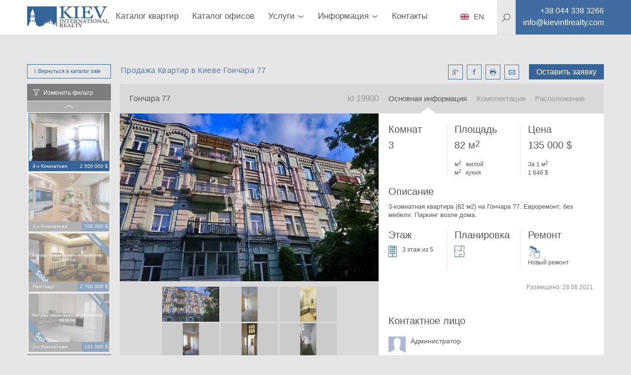

--- FILE ---
content_type: text/html; charset=utf-8
request_url: https://kievintlrealty.com.ua/139232
body_size: 21887
content:
<!DOCTYPE html>
<html lang="ru" xml:lang="ru" xmlns="http://www.w3.org/1999/xhtml">
<head>
  <title>Гончара 77 продажа 3-комнатная квартира (82 м2) на Гончара 77. Элитное Агентство Недвижимости Киев Интернэшнл</title>
  <meta http-equiv="content-type"       content="text/html; charset=utf-8" />
  <meta name="viewport"                 content="width=device-width, initial-scale=1.0, minimum-scale=1.0, maximum-scale=1.0, user-scalable=yes" />
  <meta name="robots"                   content="">
  <meta name="description"              content="Продажа Квартир в Киеве 3-комнатная квартира (82 м2) на Гончара 77. Евроремонт, без мебели. Паркинг возле дома. Элитное Агентство Недвижимости Киев Интернэшнл" />
  <meta name="keywords"                 content="Продажа Квартир в Киеве ул. Гончара 77, Недвижимости, комнатная, квартира, Продажа, комнатная, Интернэшнл, Агентство, Элитное Агентство Недвижимости Киев Интернэшнл, апартманенты в киеве аренда элитной недвижимости" />
  <meta name="mobile-web-app-capable"   content="yes">
  <meta property="og:url"               content="https://kievintlrealty.com.ua/139232" />
  <meta property="og:type"              content="website" />
  <meta property="og:title"             content="Гончара 77 продажа 3-комнатная квартира (82 м2) на Гончара 77. Элитное Агентство Недвижимости Киев Интернэшнл" />
  <meta property="og:description"       content="Продажа Квартир в Киеве 3-комнатная квартира (82 м2) на Гончара 77. Евроремонт, без мебели. Паркинг возле дома. Элитное Агентство Недвижимости Киев Интернэшнл" />
  <meta property="og:image"             content="https://kievintlrealty.com.ua/e7002849e53f4f718f39835ced694a02.jpg" />
  <meta property="og:locale"            content="ru_RU" />
  <meta name="google-site-verification" />
  <meta name="controller" content="realties" />
  <meta name="action" content="show" />
  <meta name="catalog_group" content="ApartmentSale" />
  <!-- Global site tag (gtag.js) - Google Analytics -->
<script async src="https://www.googletagmanager.com/gtag/js?id=UA-120246173-1"></script>
<script>
  window.dataLayer = window.dataLayer || [];
  function gtag(){dataLayer.push(arguments);}
  gtag('js', new Date());

  gtag('config', 'UA-120246173-1');
</script>

  <link rel="stylesheet" media="all" href="/assets/application-3618fe0cc41516557509ff3e532989ec357b1262160d1086cfc9a7bbdfad2fc0.css" />
  <script src="/assets/desktop-c183fa4218de899afe8fd99d998658eef6da51639579c0184317120207a8bafd.js"></script>
  <meta name="csrf-param" content="authenticity_token" />
<meta name="csrf-token" content="FHHN5gA+uaIXPFBczGxehu7OZbp/utbKhb2wjWmMu4Ll6fF/ZXta9wAwQnLFRWLxH2EJyhlRvtUOJHLt8TOwLQ==" />
</head>
<body>
  <div class="page-preloader__spinner" id="page-preloader__spinner"><div class="spinner-sk page-preloader__spinner--brand"></div></div>
  <div id="general-page_wrap">
    <header class="header">
  <div class="header__content">
    <div class="container header__container">
      <nav class="header__nav clearfix">
        <a class="left btn--back" href="javascript:history.go(-1);"></a>
        <a class="logo header__logo left" href="/">
          <img class="header__image" src="/assets/logos/kievintlrealty-7b8ecf48f5794669a27982276cc5312a9e53e868a5d3aeff507fab209ce3831b.svg" />
</a>        <ul class="main-menu">
    <li class="main-menu__item ">
      <a class="main-menu__link" href="/аренда-квартир-киев-долгосрочно?utf8=✓&filter%5Bcatalog_group%5D=ApartmentRent&filter%5Bsorting%5D=date_listed+desc&per_page=20&page=1&filter%5Bprice%5D%5Bcurrency%5D=uah&filter%5Bprice%5Bbottom%5D%5D=0&filter%5Bprice%5Btop%5D%5D=4975000&filter%5Btotal_size%5Bbottom%5D%5D=0&filter%5Btotal_size%5Btop%5D%5D=1700&filter%5Bkeyword%5D=">Каталог квартир</a>
    </li>
    <li class="main-menu__item ">
      <a class="main-menu__link" href="/аренда-офиса-киев?utf8=✓&filter%5Bcatalog_group%5D=Office&filter%5Bsorting%5D=date_listed+desc&per_page=20&page=1&filter%5Bprice%5D%5Bcurrency%5D=uah&filter%5Bprice%5Bbottom%5D%5D=0&filter%5Bprice%5Btop%5D%5D=249114500&filter%5Btotal_size%5Bbottom%5D%5D=0&filter%5Btotal_size%5Btop%5D%5D=7840&filter%5Bkeyword%5D=">Каталог офисов</a>
    </li>
    
    <li class="main-menu__item main-menu__item--parent ">
      <a class="main-menu__link" href="#">
        <span class="main-menu__text">Услуги</span>
        <i class="main-menu__arrow"></i>
      </a>
      <div class="submenu submenu--main-menu submenu--horizontal clearfix">
        <ul class="submenu__list">
          <li class="submenu__item ">
            <a class="submenu__link" rel="nofollow" target="_blank" href="https://www.dobovo.com/ru/?refid=8">Аренда (Посуточная)</a>
          </li>
          <li class="submenu__item ">
            <a class="submenu__link" href="/arenda_kvartir_v_kieve.html">Аренда (Долгосрочно)</a>
          </li>
          <li class="submenu__item ">
            <a class="submenu__link" href="/%D1%83%D0%BF%D1%80%D0%B0%D0%B2%D0%BB%D0%B5%D0%BD%D0%B8%D0%B5-%D0%BD%D0%B5%D0%B4%D0%B2%D0%B8%D0%B6%D0%B8%D0%BC%D0%BE%D1%81%D1%82%D1%8C%D1%8E-%D0%BA%D0%B8%D0%B5%D0%B2">Управление Недвижимостью</a>
          </li>
          <li class="submenu__item ">
            <a class="submenu__link" href="/%D0%BA%D1%83%D0%BF%D0%B8%D1%82%D1%8C-%D0%BA%D0%B2%D0%B0%D1%80%D1%82%D0%B8%D1%80%D1%83-%D0%BA%D0%B8%D0%B5%D0%B2?utf8=%E2%9C%93&filter%5Bcatalog_group%5D=ApartmentSale&filter%5Bsorting%5D=date_listed+desc&per_page=20&page=1&filter%5Bprice%5D%5Bcurrency%5D=uah&filter%5Bprice%5Bbottom%5D%5D=0&filter%5Bprice%5Btop%5D%5D=165174000&filter%5Btotal_size%5Bbottom%5D%5D=0&filter%5Btotal_size%5Btop%5D%5D=3700&filter%5Bkeyword%5D=">Покупка</a>
          </li>
          <li class="submenu__item ">
            <a class="submenu__link" href="/%D0%BF%D1%80%D0%BE%D0%B4%D0%B0%D0%BC-%D0%BA%D0%B2%D0%B0%D1%80%D1%82%D0%B8%D1%80%D1%83-%D0%B2-%D0%BA%D0%B8%D0%B5%D0%B2%D0%B5">Продажа</a>
          </li>
          <li class="submenu__item ">
            <a class="submenu__link" href="/%D1%81%D0%B4%D0%B0%D0%BC-%D0%BA%D0%B2%D0%B0%D1%80%D1%82%D0%B8%D1%80%D1%83-%D0%BA%D0%B8%D0%B5%D0%B2">Сдача</a>
          </li>
        </ul>
      </div>
    </li>
  <li class="main-menu__item main-menu__item--parent "><a class="main-menu__link" href="#"><span class="main-menu__text">Информация</span><i class="main-menu__arrow"></i></a><div class="submenu submenu--main-menu submenu--horizontal clearfix"><ul class="submenu__list"><li class="submenu__item "><a class="submenu__link" href="/%D0%B4%D0%BE%D1%85%D0%BE%D0%B4%D0%BD%D0%B0%D1%8F-%D0%BD%D0%B5%D0%B4%D0%B2%D0%B8%D0%B6%D0%B8%D0%BC%D0%BE%D1%81%D1%82%D1%8C-%D0%B8%D0%BD%D0%B2%D0%B5%D1%81%D1%82%D0%B8%D1%86%D0%B8%D1%8F-%D0%BA%D0%B8%D0%B5%D0%B2">Инвестируй в Недвижимость</a></li><li class="submenu__item "><a class="submenu__link" href="/%D1%86%D0%B5%D0%BD%D1%8B-%D0%BD%D0%BE%D0%B2%D0%BE%D1%81%D1%82%D1%80%D0%BE%D0%B9%D0%BA%D0%B8-%D0%BA%D0%B8%D0%B5%D0%B2">Статистика Цен</a></li><li class="submenu__item "><a class="submenu__link" href="/%D0%BD%D0%BE%D0%B2%D0%BE%D1%81%D1%82%D0%B8-%D0%BD%D0%B5%D0%B4%D0%B2%D0%B8%D0%B6%D0%B8%D0%BC%D0%BE%D1%81%D1%82%D0%B8-%D0%BA%D0%B8%D0%B5%D0%B2">Новости</a></li><li class="submenu__item "><a class="submenu__link" href="/%D1%81%D1%82%D0%BE%D0%B8%D0%BC%D0%BE%D1%81%D1%82%D1%8C-%D1%83%D1%81%D0%BB%D1%83%D0%B3-%D0%B0%D0%B3%D0%B5%D0%BD%D1%81%D1%82%D0%B2%D0%BE-%D0%BD%D0%B5%D0%B4%D0%B2%D0%B8%D0%B6%D0%B8%D0%BC%D0%BE%D1%81%D1%82%D0%B8.html">Стоимость услуг</a></li><li class="submenu__item "><a class="submenu__link" href="/vakansiya-rieltor-kiev">Вакансии Риэлтор</a></li></ul></div></li>
  <li class="main-menu__item "><a class="main-menu__link" href="агентство-недвижимости-киев-контакты">Контакты</a></li>
</ul>
        <div class="site-search right" itemscope itemtype="http://schema.org/WebSite">
  <meta itemprop="url" content="https://kievintlrealty.com.ua/"/>
  <form class="site-search__form" role="search" itemprop="potentialAction" itemscope="itemscope" itemtype="http://schema.org/SearchAction" action="/%D0%BFo%D0%B8%D1%81%D0%BA-%D0%BA%D0%B2%D0%B0%D1%80%D1%82%D0%B8%D1%80-kievintlrealty" accept-charset="UTF-8" method="get">
    <meta itemprop="target" content="https://kievintlrealty.com.ua/%D0%BFo%D0%B8%D1%81%D0%BA-%D0%BA%D0%B2%D0%B0%D1%80%D1%82%D0%B8%D1%80-kievintlrealty?q={keyword}"/>
    <svg class="site-search__icon">
      <use xlink:href="#icons-magnifier">
    </svg>
    <input type="text" name="keyword" id="keyword" placeholder="Поиск" class="site-search__input" itemprop="query-input" autocomplete="off" />
    <input type="hidden" name="global" id="global" value="true" />
    <button name="button" type="submit" class="site-search__submit">
      <svg><use xlink:href="#icons-enter"></svg>
</button></form></div>

        <div class="header__phone left">
          <a class="contacts__link" href="tel:+38 044 338 3266">
            <i class="contacts__icon contacts__icon--phone"></i>
            <span itemprop="telephone" class="contacts__text contacts__text--phone"></span>
</a>        </div>
        <div id="menu_square" class="menu-btn">
          <i class="menu-btn__icon"></i>
        </div>
        <ul class="contacts contacts--header">
          <li class="contacts--header__item contacts__item--phone">
            <a class="contacts--header__link" href="tel:+38 044 338 3266">
              <span class="contacts__text contacts__text--phone">+38 044 338 3266</span>
</a>          </li>
          <li class="contacts--header__item contacts__item--email">
            <a class="contacts--header__link" href="/cdn-cgi/l/email-protection#c4adaaa2ab84afada1b2adaab0a8b6a1a5a8b0bdeaa7aba9">
              <span class="contacts__text contacts__text--email"><span class="__cf_email__" data-cfemail="dfb6b1b9b09fb4b6baa9b6b1abb3adbabeb3aba6f1bcb0b2">[email&#160;protected]</span></span>
</a>          </li>
        </ul>
        <div class="language language--header">
          <a class="language__link" href="http://kievintlrealty.com">
            <i class="language__icon language__icon--ru"></i>
            <span class="language__name">EN</span>
</a>        </div>
      </nav>

    </div>
    <div class="header__search-background"></div>
  </div>
</header>

<aside class="sidemenu sidemenu--search">
  <nav class="clearfix">
    
    <ul class="mobile-menu">
  <li class="mobile-menu__item ">
    <a class="mobile-menu__link" href="/аренда-квартир-киев-долгосрочно?utf8=✓&filter%5Bcatalog_group%5D=ApartmentRent&filter%5Bsorting%5D=date_listed+desc&per_page=10&page=1&filter%5Bprice%5D%5Bcurrency%5D=uah&filter%5Bprice%5Bbottom%5D%5D=0&filter%5Bprice%5Btop%5D%5D=4975000&filter%5Btotal_size%5Bbottom%5D%5D=0&filter%5Btotal_size%5Btop%5D%5D=1700&filter%5Bkeyword%5D=">Аренда квартир</a>
  </li>
  <li class="mobile-menu__item ">
    <a class="mobile-menu__link" href="/купить-квартиру-киев?utf8=✓&filter%5Bcatalog_group%5D=ApartmentSale&filter%5Bsorting%5D=date_listed+desc&per_page=20&page=1&filter%5Bprice%5D%5Bcurrency%5D=uah&filter%5Bprice%5Bbottom%5D%5D=0&filter%5Bprice%5Btop%5D%5D=165174000&filter%5Btotal_size%5Bbottom%5D%5D=0&filter%5Btotal_size%5Btop%5D%5D=3700&filter%5Bkeyword%5D=">Продажа квартир</a>
  </li>

  <li class="mobile-menu__item mobile-menu__item--parent ">
    <a class="mobile-menu__link" href="#">
      <span class="mobile-menu__text">Каталог офисов</span>
      <i class="mobile-menu__arrow"></i>
    </a>
    <div class="submenu submenu--mobile-menu submenu--horizontal clearfix">
      <ul class="submenu__list">
        <li class="submenu__item ">
          <a class="submenu__link" href="/аренда-офиса-киев?utf8=✓&filter%5Bcatalog_group%5D=Office&filter%5Bsorting%5D=date_listed+desc&per_page=20&page=1&filter%5Bprice%5D%5Bcurrency%5D=uah&filter%5Bprice%5Bbottom%5D%5D=0&filter%5Bprice%5Btop%5D%5D=249114500&filter%5Btotal_size%5Bbottom%5D%5D=0&filter%5Btotal_size%5Btop%5D%5D=7840&filter%5Bpurpose%5D%5B%5D=rent&filter%5Bkeyword%5D=">Аренда</a>
        </li>
        <li class="submenu__item ">
          <a class="submenu__link" href="/бизнес-центр-киев?utf8=✓&filter%5Bcatalog_group%5D=BusinessCenter&filter%5Bsorting%5D=date_listed+desc&per_page=20&page=1&filter%5Bprice%5D%5Bcurrency%5D=uah&filter%5Bprice%5Bbottom%5D%5D=120&filter%5Bprice%5Btop%5D%5D=54730&filter%5Bspace_size%5Bbottom%5D%5D=38&filter%5Bspace_size%5Btop%5D%5D=1383&filter%5Bdistance_to_center%5Bbottom%5D%5D=50&filter%5Bdistance_to_center%5Btop%5D%5D=200&filter%5Bkeyword%5D=">Бизнес центры</a>
        </li>
        <li class="submenu__item ">
          <a class="submenu__link" href="/аренда-офиса-киев?utf8=✓&filter%5Bcatalog_group%5D=Office&filter%5Bsorting%5D=date_listed+desc&per_page=10&page=1&filter%5Bprice%5D%5Bcurrency%5D=usd&filter%5Bprice%5Bbottom%5D%5D=0&filter%5Bprice%5Btop%5D%5D=10014400&filter%5Btotal_size%5Bbottom%5D%5D=0&filter%5Btotal_size%5Btop%5D%5D=7840&filter%5Bpurpose%5D%5B%5D=sale&filter%5Bkeyword%5D=">Продажа</a>
        </li>
      </ul>
    </div>
  </li>
  <li class="mobile-menu__item ">
    <a class="mobile-menu__link" href="/complexes">Каталог новостроек</a>
  </li>

  <li class="mobile-menu__item mobile-menu__item--parent ">
    <a class="mobile-menu__link" href="#">
      <span class="mobile-menu__text">Услуги</span>
      <i class="mobile-menu__arrow"></i>
    </a>
    <div class="submenu submenu--mobile-menu submenu--horizontal clearfix">
      <ul class="submenu__list">
        <li class="submenu__item ">
          <a class="submenu__link" href="/%D1%81%D0%B4%D0%B0%D1%87%D0%B0">Сдача</a>
        </li>
        <li class="submenu__item ">
          <a class="submenu__link" href="/%D0%B4%D0%BE%D0%BB%D0%B3%D0%BE%D1%81%D1%80%D0%BE%D1%87%D0%BD%D0%B0%D1%8F-%D0%B0%D1%80%D0%B5%D0%BD%D0%B4%D0%B0">Аренда (Долгосрочно)</a>
        </li>
        <li class="submenu__item ">
          <a class="submenu__link" href="/%D0%BF%D0%BE%D0%BA%D1%83%D0%BF%D0%BA%D0%B0">Покупка</a>
        </li>
      </ul>
    </div>
  </li>
  <li class="mobile-menu__item mobile-menu__item--parent ">
    <a class="mobile-menu__link" href="#">
      <span class="mobile-menu__text">Информация</span>
      <i class="mobile-menu__arrow"></i>
    </a>
    <div class="submenu submenu--mobile-menu submenu--horizontal clearfix">
      <ul class="submenu__list">
        <li class="submenu__item ">
          <a class="submenu__link" href="/%D1%81%D1%82%D0%BE%D0%B8%D0%BC%D0%BE%D1%81%D1%82%D1%8C%20%D1%83%D1%81%D0%BB%D1%83%D0%B3">Стоимость услуг</a>
        </li>
        <li class="submenu__item ">
          <a class="submenu__link" href="/%D0%B3%D0%B8%D0%B4-%D0%BF%D0%BE-%D0%BF%D1%80%D0%BE%D0%B4%D0%B0%D0%B6%D0%B5">Гид по продаже</a>
        </li>
        <li class="submenu__item ">
          <a class="submenu__link" href="/%D0%B3%D0%B8%D0%B4-%D0%BF%D0%BE-%D0%B0%D1%80%D0%B5%D0%BD%D0%B4%D0%B5">Гид по аренде</a>
        </li>
      </ul>
    </div>
  </li>
  <li class="mobile-menu__item "><a class="mobile-menu__link" href="контакты">Контакты</a></li>
</ul>

    <div class="site-search right" itemscope itemtype="http://schema.org/WebSite">
  <meta itemprop="url" content="https://kievintlrealty.com.ua/"/>
  <form class="site-search__form" role="search" itemprop="potentialAction" itemscope="itemscope" itemtype="http://schema.org/SearchAction" action="/%D0%BFo%D0%B8%D1%81%D0%BA-%D0%BA%D0%B2%D0%B0%D1%80%D1%82%D0%B8%D1%80-kievintlrealty" accept-charset="UTF-8" method="get">
    <meta itemprop="target" content="https://kievintlrealty.com.ua/%D0%BFo%D0%B8%D1%81%D0%BA-%D0%BA%D0%B2%D0%B0%D1%80%D1%82%D0%B8%D1%80-kievintlrealty?q={keyword}"/>
    <svg class="site-search__icon">
      <use xlink:href="#icons-magnifier">
    </svg>
    <input type="text" name="keyword" id="keyword" placeholder="Поиск" class="site-search__input" itemprop="query-input" autocomplete="off" />
    <input type="hidden" name="global" id="global" value="true" />
    <button name="button" type="submit" class="site-search__submit">
      <svg><use xlink:href="#icons-enter"></svg>
</button></form></div>

    <div class="language language--sidemenu">
      <a class="language__link" href="http://kievintlrealty.com">
        <i class="language__icon language__icon--ru"></i>
        <span class="language__name">EN</span>
</a>    </div>
  </nav>
</aside>

    <div class="main-page_wrap">
      <div class="basic-page_wrap">
        <div class="container" id="main_container">
          
<link rel="stylesheet" href="https://cdnjs.cloudflare.com/ajax/libs/Swiper/4.3.3/css/swiper.min.css">
<script data-cfasync="false" src="/cdn-cgi/scripts/5c5dd728/cloudflare-static/email-decode.min.js"></script><script src="https://cdnjs.cloudflare.com/ajax/libs/Swiper/4.3.3/js/swiper.min.js"></script>

<link rel="stylesheet" href="https://cdnjs.cloudflare.com/ajax/libs/fancybox/3.3.5/jquery.fancybox.min.css" />
<script src="https://cdnjs.cloudflare.com/ajax/libs/fancybox/3.3.5/jquery.fancybox.min.js"></script>

<div class="profile clearfix">
  <div class="profile__top clearfix">
    <a class="btn btn--brand btn--mini-catalog left" href="/%D0%BA%D1%83%D0%BF%D0%B8%D1%82%D1%8C-%D0%BA%D0%B2%D0%B0%D1%80%D1%82%D0%B8%D1%80%D1%83-%D0%BA%D0%B8%D0%B5%D0%B2">
      Вернуться в каталог
      <i class="btn--arrowed btn--arrowed-left"></i>
      sale
</a>    <div class="right">
      <span class="right btn--profile" id="rlt-request">
        <a class="btn--brand btn--request" id="new_request" rel="nofollow" data-remote="true" data-method="get" href="/simple_requests/new?purpose=sale&amp;realty_id=19900">Оставить заявку</a>

      </span>
      <ul class="profile__social right">
        <li class="profile__social-item">
          <a class="profile__social-icon profile__social-icon--google" id="icn-google_plus" target="_blank" href="http://vk.com/share.php?url=https://kievintlrealty.com.ua/prodazha-kvartir-v-kieve-gonchara-77-19900"></a>
        </li>
        <li class="profile__social-item">
          <a class="profile__social-icon profile__social-icon--facebook" id="icn-facebook" target="_blank" href="https://www.facebook.com/sharer/sharer.php?u=https://kievintlrealty.com.ua/prodazha-kvartir-v-kieve-gonchara-77-19900"></a>
        </li>
        <li class="profile__social-item">
           <a target="_blank" class="profile__social-icon profile__social-icon--print" id="icn-print" href="/pdf/139232"></a>
        </li>
        <li class="profile__social-item">
          <a class="profile__social-icon profile__social-icon--mail" id="icn-mail" href="/cdn-cgi/l/email-protection#[base64]"></a>
        </li>
      </ul>
    </div>
    <div class="left">
      <h1 class="profile__title">Продажа Квартир в Киеве Гончара 77</h1>
    </div>
  </div>
  <div class="profile__mini-catalog">
  <div class="mini-catalog mini-catalog--slick">
    <div class="mini-catalog__change-filter" id="call-filter">Изменить фильтр</div>
    <div class="mini-catalog__list">
      <div class="mini-catalog__container" id="catalog">
  <div class="mini-catalog__realties" id="realties">
      <div class="mini-catalog__item ">
  <div class="mini-catalog__cover">
    <a rel="nofollow" class="mini-catalog__link" href="/prodazha-kvartiry-kiev-institutskaya-18a-8126?catalog_group=ApartmentSale"><img class="mini-catalog__image" alt="4-х Комнатная ул. Институтская 18А 8126" src="/uploads/realty/cover/2870bdefc6ba4e6187c71909a69b68a9.jpg" /></a>
  </div>
  <div class="mini-catalog__description">
    <span class="left mini-catalog__type">4-х Комнатная</span>
    <span class="right mini-catalog__price">2 500 000 $</span>
  </div>
</div>

      <div class="mini-catalog__item ">
  <div class="mini-catalog__cover">
    <a rel="nofollow" class="mini-catalog__link" href="/srochanaya-prodazha-kvartiry-shevchenko-27b-9967?catalog_group=ApartmentSale"><img class="mini-catalog__image" alt="ул. Шевченко 27Б Гардеробные Одна Гардеробная, Кухня Столовая, Посудомоечная Машина, Електрическая Плита" src="/uploads/realty/cover/a5bb68a80e484d569b26973ecd1160cd.jpg" /></a>
  </div>
  <div class="mini-catalog__description">
    <span class="left mini-catalog__type">3-х Комнатная</span>
    <span class="right mini-catalog__price">700 000 $</span>
  </div>
</div>

      <div class="mini-catalog__item ">
  <div class="mini-catalog__cover">
    <a rel="nofollow" class="mini-catalog__link" href="/prodazha-kvartir-v-kieve-patorzhinskogo-14-5700?catalog_group=ApartmentSale"><img class="mini-catalog__image" alt="ул. Паторжинского 14 Продажа Квартир в Киеве 5700" src="/uploads/realty/cover/55ee15cb35ac4a69a55d1930aa51b152.jpg" /></a>
  </div>
  <div class="mini-catalog__description">
    <span class="left mini-catalog__type">Пентхаус</span>
    <span class="right mini-catalog__price">2 700 000 $</span>
  </div>
</div>

      <div class="mini-catalog__item ">
  <div class="mini-catalog__cover">
    <a rel="nofollow" class="mini-catalog__link" href="/prodam-kvartiru-v-kieve-truskavetskaya-4v-14216?catalog_group=ApartmentSale"><img class="mini-catalog__image" alt="ул. Трускавецкая 4В Продам Квартиру в Киеве 14216" src="/uploads/realty/cover/f169e53c6c584f198daeeaa58a03f4be.jpg" /></a>
  </div>
  <div class="mini-catalog__description">
    <span class="left mini-catalog__type">2-х Комнатная</span>
    <span class="right mini-catalog__price">151 000 $</span>
  </div>
</div>

      <div class="mini-catalog__item ">
  <div class="mini-catalog__cover">
    <a rel="nofollow" class="mini-catalog__link" href="/prodazha-kvartir-v-kieve-dneprovskaya-naberezhnaya-14b-14736?catalog_group=ApartmentSale"><img class="mini-catalog__image" alt="ул. Днепровская Набережная 14Б Хозяйская Спальня 1 Двуспальная Кровать, Телевизор, Гардеробные Одна Гардеробная" src="/uploads/realty/cover/5fafc38e421d42da8de67100e8f9d68d.jpg" /></a>
  </div>
  <div class="mini-catalog__description">
    <span class="left mini-catalog__type">2-х Комнатная</span>
    <span class="right mini-catalog__price">195 000 $</span>
  </div>
</div>

  </div>
</div>

    </div>
  </div>
</div>
<div class="rlt-page-filter">
  <aside class="filter filter--profile">
  <form id="filter_form" novalidate="novalidate" class="simple_form form form--filter" action="/save_settings" accept-charset="UTF-8" data-remote="true" method="post"><input name="utf8" type="hidden" value="&#x2713;" />
    <input value="ApartmentSale" type="hidden" name="filter[catalog_group]" id="filter_catalog_group" />
    <input value="date_listed desc" type="hidden" name="filter[sorting]" id="filter_sorting" />
    <input type="hidden" name="per_page" id="per_page" />
    <input type="hidden" name="page" id="page" value="1" />
    
    <div class="filter__container">
        <div class="filter-type">
          <div class="check-box global-hint-parent">
            <input type="checkbox" name="filter[hot_deal]" id="hot_deal" value="true" class="check-box__input" />
            <label class="check-box__label" for="hot_deal">
              <i class="check-box__icon"></i>
              <span class="check-box__text">
                Горячее предложение
              </span>
</label>            <div class="global-hint">
              Поставьте галочку что бы увидеть самые классные предложения на рынке <span class="global-hint-close"></span>
            </div>
          </div>
        </div>

      <div class='filter-type'><div class="clearfix">
  <h3 class="filter-type__title filter-type__title--without-arrow pull-left">
    Цена
  </h3>
  <ul id="currency_list" class="filter-currencies">
    <li class="filter-currencies__item">
      <input type="radio" name="filter[price][currency]" id="currency_usd" value="usd" class="filter-currencies__input" checked="checked" />
      <label class="filter-currencies__label" for="currency_usd">
        <span>&dollar;</span>
        USD
</label>    </li>
    <li class="filter-currencies__item">
      <input type="radio" name="filter[price][currency]" id="currency_eur" value="eur" class="filter-currencies__input" />
      <label class="filter-currencies__label" for="currency_eur">
        <span>&euro;</span>
        EUR
</label>    </li>
    <li class="filter-currencies__item">
      <input type="radio" name="filter[price][currency]" id="currency_uah" value="uah" class="filter-currencies__input" />
      <label class="filter-currencies__label" for="currency_uah">
        <span>&#8372;</span>
        UAH
</label>    </li>
</ul>

</div>

<div class="filter-slider">
  <div class="filter-slider__values clearfix">
      <span class="filter-slider__value filter-slider__value--from">
        <span id="text-from-price"></span>
        $
</span>      <span class="filter-slider__value filter-slider__value--to">
        <span id="text-to-price"></span>
        $
</span>  </div>

  <div id="slider-price" class="noUi--custom" data-min="0" data-max="5500000"></div>

  <ul class="filter-slider__control clearfix">
    <li class="form__input">
      <label class="form__label" for="filter_от">от</label>
      <input value="0" type="number" id="from_price" class="form__field form__field--from-price" name="filter[price[bottom]]" />
    </li>
    <li class="form__input">
      <label class="form__label" for="filter_до">до</label>
      <input value="5500000" type="number" id="to_price" class="form__field form__field--to-price" name="filter[price[top]]" />
      
    </li>
    <li class="pull-right">
      <div class="btn btn--filter js-submit-filter">Ok</div>
    </li>
  </ul>
</div>
</div><div class='filter-type collapse-box' data-open='open'><h3 class='filter-type__title'>Количество комнат</h3><table class="filter-type__body filter-type__body--list"><tbody><tr><td class="check-box"><input type="checkbox" name="filter[property_type][]" id="property_type-1" value="one_room_studio" class="check-box__input" /><label class="check-box__label" for="property_type-1"><i class="check-box__icon"></i><span class="check-box__text">1+ Студио</span><span class="check-box__counter"></span></label></td><td class="check-box"><input type="checkbox" name="filter[property_type][]" id="property_type-2" value="one_bedroom" class="check-box__input" /><label class="check-box__label" for="property_type-2"><i class="check-box__icon"></i><span class="check-box__text">2</span><span class="check-box__counter"></span></label></td><td class="check-box"><input type="checkbox" name="filter[property_type][]" id="property_type-3" value="three_rooms" class="check-box__input" /><label class="check-box__label" for="property_type-3"><i class="check-box__icon"></i><span class="check-box__text">3</span><span class="check-box__counter"></span></label></td></tr><tr><td class="check-box"><input type="checkbox" name="filter[property_type][]" id="property_type-4" value="four_rooms" class="check-box__input" /><label class="check-box__label" for="property_type-4"><i class="check-box__icon"></i><span class="check-box__text">4</span><span class="check-box__counter"></span></label></td><td class="check-box"><input type="checkbox" name="filter[property_type][]" id="property_type-5" value="five_rooms" class="check-box__input" /><label class="check-box__label" for="property_type-5"><i class="check-box__icon"></i><span class="check-box__text">5</span><span class="check-box__counter"></span></label></td><td class="check-box"><input type="checkbox" name="filter[property_type][]" id="property_type-6" value="six_rooms" class="check-box__input" /><label class="check-box__label" for="property_type-6"><i class="check-box__icon"></i><span class="check-box__text">6</span><span class="check-box__counter"></span></label></td></tr><tr><td class="check-box"><input type="checkbox" name="filter[property_type][]" id="property_type-7" value="penthouse" class="check-box__input" /><label class="check-box__label" for="property_type-7"><i class="check-box__icon"></i><span class="check-box__text">Пентхаус</span><span class="check-box__counter"></span></label></td><td class="check-box"><input type="checkbox" name="filter[property_type][]" id="property_type-8" value="townhouse" class="check-box__input" /><label class="check-box__label" for="property_type-8"><i class="check-box__icon"></i><span class="check-box__text">Дом</span><span class="check-box__counter"></span></label></td></tr></tbody></table></div><div class='filter-type'><div class="clearfix">
  <h3 class="filter-type__title filter-type__title--without-arrow pull-left">
    Площадь в м2
  </h3>
  
</div>

<div class="filter-slider">
  <div class="filter-slider__values clearfix">
      <span class="filter-slider__value filter-slider__value--from">
        <span id="text-from-total_size"></span>
        <span> м<sup class="degrees">2</sup></span>
</span>      <span class="filter-slider__value filter-slider__value--to">
        <span id="text-to-total_size"></span>
        <span> м<sup class="degrees">2</sup></span>
</span>  </div>

  <div id="slider-total_size" class="noUi--custom" data-min="0" data-max="3800"></div>

  <ul class="filter-slider__control clearfix">
    <li class="form__input">
      <label class="form__label" for="filter_от">от</label>
      <input value="0" type="number" id="from_total_size" class="form__field form__field--from-total_size" name="filter[total_size[bottom]]" />
    </li>
    <li class="form__input">
      <label class="form__label" for="filter_до">до</label>
      <input value="3800" type="number" id="to_total_size" class="form__field form__field--to-total_size" name="filter[total_size[top]]" />
      <span> м<sup class="degrees">2</sup></span>
    </li>
    <li class="pull-right">
      <div class="btn btn--filter js-submit-filter">Ok</div>
    </li>
  </ul>
</div>
</div><div class='filter-type collapse-box' data-open='closed'><h3 class='filter-type__title'>Район</h3><ul class="filter-type__body filter-type__body--list"><li class="check-box" data-filter="district"><input type="checkbox" name="filter[district][]" id="district-1" value="Киев Центр Голосеевский" class="check-box__input" /><label class="check-box__label" for="district-1"><i class="check-box__icon"></i><span class="check-box__text">Киев Центр Голосеевский</span><span class="check-box__counter"></span></label></li><li class="check-box" data-filter="district"><input type="checkbox" name="filter[district][]" id="district-2" value="Киев Центр Шевченковский" class="check-box__input" /><label class="check-box__label" for="district-2"><i class="check-box__icon"></i><span class="check-box__text">Киев Центр Шевченковский</span><span class="check-box__counter"></span></label></li><li class="check-box" data-filter="district"><input type="checkbox" name="filter[district][]" id="district-3" value="Киев Центр Печерский" class="check-box__input" /><label class="check-box__label" for="district-3"><i class="check-box__icon"></i><span class="check-box__text">Киев Центр Печерский</span><span class="check-box__counter"></span></label></li><li class="check-box" data-filter="district"><input type="checkbox" name="filter[district][]" id="district-4" value="Оболонский" class="check-box__input" /><label class="check-box__label" for="district-4"><i class="check-box__icon"></i><span class="check-box__text">Оболонский</span><span class="check-box__counter"></span></label></li><li class="check-box" data-filter="district"><input type="checkbox" name="filter[district][]" id="district-5" value="Левый Берег (Все)" class="check-box__input" /><label class="check-box__label" for="district-5"><i class="check-box__icon"></i><span class="check-box__text">Левый Берег (Все)</span><span class="check-box__counter"></span></label></li><li class="check-box" data-filter="district"><input type="checkbox" name="filter[district][]" id="district-6" value="Пригороды Киева" class="check-box__input" /><label class="check-box__label" for="district-6"><i class="check-box__icon"></i><span class="check-box__text">Пригороды Киева</span><span class="check-box__counter"></span></label></li><li class="check-box" data-filter="district"><input type="checkbox" name="filter[district][]" id="district-7" value="Подольский" class="check-box__input" /><label class="check-box__label" for="district-7"><i class="check-box__icon"></i><span class="check-box__text">Подольский</span><span class="check-box__counter"></span></label></li><li class="check-box" data-filter="district"><input type="checkbox" name="filter[district][]" id="district-8" value="Соломенский" class="check-box__input" /><label class="check-box__label" for="district-8"><i class="check-box__icon"></i><span class="check-box__text">Соломенский</span><span class="check-box__counter"></span></label></li></ul></div><div class='filter-type collapse-box' data-open='closed'><h3 class='filter-type__title'>Жилой Комплекс</h3><ul class="filter-type__body filter-type__body--list"><li class="check-box" data-filter="residential_complex"><input type="checkbox" name="filter[residential_complex][]" id="residential_complex-1" value="Busov Hill" class="check-box__input" /><label class="check-box__label" for="residential_complex-1"><i class="check-box__icon"></i><span class="check-box__text">Busov Hill</span><span class="check-box__counter"></span></label></li><li class="check-box" data-filter="residential_complex"><input type="checkbox" name="filter[residential_complex][]" id="residential_complex-2" value="Chicago" class="check-box__input" /><label class="check-box__label" for="residential_complex-2"><i class="check-box__icon"></i><span class="check-box__text">Chicago</span><span class="check-box__counter"></span></label></li><li class="check-box" data-filter="residential_complex"><input type="checkbox" name="filter[residential_complex][]" id="residential_complex-3" value="Diamond Hill" class="check-box__input" /><label class="check-box__label" for="residential_complex-3"><i class="check-box__icon"></i><span class="check-box__text">Diamond Hill</span><span class="check-box__counter"></span></label></li><li class="check-box" data-filter="residential_complex"><input type="checkbox" name="filter[residential_complex][]" id="residential_complex-4" value="Jack House" class="check-box__input" /><label class="check-box__label" for="residential_complex-4"><i class="check-box__icon"></i><span class="check-box__text">Jack House</span><span class="check-box__counter"></span></label></li><li class="check-box" data-filter="residential_complex"><input type="checkbox" name="filter[residential_complex][]" id="residential_complex-5" value="New York" class="check-box__input" /><label class="check-box__label" for="residential_complex-5"><i class="check-box__icon"></i><span class="check-box__text">New York</span><span class="check-box__counter"></span></label></li><li class="check-box" data-filter="residential_complex"><input type="checkbox" name="filter[residential_complex][]" id="residential_complex-6" value="Obolon Residences" class="check-box__input" /><label class="check-box__label" for="residential_complex-6"><i class="check-box__icon"></i><span class="check-box__text">Obolon Residences</span><span class="check-box__counter"></span></label></li><li class="check-box" data-filter="residential_complex"><input type="checkbox" name="filter[residential_complex][]" id="residential_complex-7" value="Pechersk Sky" class="check-box__input" /><label class="check-box__label" for="residential_complex-7"><i class="check-box__icon"></i><span class="check-box__text">Pechersk Sky</span><span class="check-box__counter"></span></label></li><li class="check-box" data-filter="residential_complex"><input type="checkbox" name="filter[residential_complex][]" id="residential_complex-8" value="Royal Tower" class="check-box__input" /><label class="check-box__label" for="residential_complex-8"><i class="check-box__icon"></i><span class="check-box__text">Royal Tower</span><span class="check-box__counter"></span></label></li><li class="check-box" data-filter="residential_complex"><input type="checkbox" name="filter[residential_complex][]" id="residential_complex-9" value="Бульвар Фонтанов" class="check-box__input" /><label class="check-box__label" for="residential_complex-9"><i class="check-box__icon"></i><span class="check-box__text">Бульвар Фонтанов</span><span class="check-box__counter"></span></label></li><li class="check-box" data-filter="residential_complex"><input type="checkbox" name="filter[residential_complex][]" id="residential_complex-10" value="Грушевского 9а" class="check-box__input" /><label class="check-box__label" for="residential_complex-10"><i class="check-box__icon"></i><span class="check-box__text">Грушевского 9а</span><span class="check-box__counter"></span></label></li><li class="check-box" data-filter="residential_complex"><input type="checkbox" name="filter[residential_complex][]" id="residential_complex-11" value="Диамант" class="check-box__input" /><label class="check-box__label" for="residential_complex-11"><i class="check-box__icon"></i><span class="check-box__text">Диамант</span><span class="check-box__counter"></span></label></li><li class="check-box" data-filter="residential_complex"><input type="checkbox" name="filter[residential_complex][]" id="residential_complex-12" value="Дипломат Хол" class="check-box__input" /><label class="check-box__label" for="residential_complex-12"><i class="check-box__icon"></i><span class="check-box__text">Дипломат Хол</span><span class="check-box__counter"></span></label></li><li class="check-box" data-filter="residential_complex"><input type="checkbox" name="filter[residential_complex][]" id="residential_complex-13" value="Заречный" class="check-box__input" /><label class="check-box__label" for="residential_complex-13"><i class="check-box__icon"></i><span class="check-box__text">Заречный</span><span class="check-box__counter"></span></label></li><li class="check-box" data-filter="residential_complex"><input type="checkbox" name="filter[residential_complex][]" id="residential_complex-14" value="Изумрудный &amp; Времена Года" class="check-box__input" /><label class="check-box__label" for="residential_complex-14"><i class="check-box__icon"></i><span class="check-box__text">Изумрудный &amp; Времена Года</span><span class="check-box__counter"></span></label></li><li class="check-box" data-filter="residential_complex"><input type="checkbox" name="filter[residential_complex][]" id="residential_complex-15" value="Квартет" class="check-box__input" /><label class="check-box__label" for="residential_complex-15"><i class="check-box__icon"></i><span class="check-box__text">Квартет</span><span class="check-box__counter"></span></label></li><li class="check-box" data-filter="residential_complex"><input type="checkbox" name="filter[residential_complex][]" id="residential_complex-16" value="Кловский Спуск 7" class="check-box__input" /><label class="check-box__label" for="residential_complex-16"><i class="check-box__icon"></i><span class="check-box__text">Кловский Спуск 7</span><span class="check-box__counter"></span></label></li><li class="check-box" data-filter="residential_complex"><input type="checkbox" name="filter[residential_complex][]" id="residential_complex-17" value="Леси Украинки 7 (а,б)" class="check-box__input" /><label class="check-box__label" for="residential_complex-17"><i class="check-box__icon"></i><span class="check-box__text">Леси Украинки 7 (а,б)</span><span class="check-box__counter"></span></label></li><li class="check-box" data-filter="residential_complex"><input type="checkbox" name="filter[residential_complex][]" id="residential_complex-18" value="Липская Вежа" class="check-box__input" /><label class="check-box__label" for="residential_complex-18"><i class="check-box__icon"></i><span class="check-box__text">Липская Вежа</span><span class="check-box__counter"></span></label></li><li class="check-box" data-filter="residential_complex"><input type="checkbox" name="filter[residential_complex][]" id="residential_complex-19" value="Новопечерские Липки" class="check-box__input" /><label class="check-box__label" for="residential_complex-19"><i class="check-box__icon"></i><span class="check-box__text">Новопечерские Липки</span><span class="check-box__counter"></span></label></li><li class="check-box" data-filter="residential_complex"><input type="checkbox" name="filter[residential_complex][]" id="residential_complex-20" value="Панорама не Печерске" class="check-box__input" /><label class="check-box__label" for="residential_complex-20"><i class="check-box__icon"></i><span class="check-box__text">Панорама не Печерске</span><span class="check-box__counter"></span></label></li><li class="check-box" data-filter="residential_complex"><input type="checkbox" name="filter[residential_complex][]" id="residential_complex-21" value="Парк Авеню" class="check-box__input" /><label class="check-box__label" for="residential_complex-21"><i class="check-box__icon"></i><span class="check-box__text">Парк Авеню</span><span class="check-box__counter"></span></label></li><li class="check-box" data-filter="residential_complex"><input type="checkbox" name="filter[residential_complex][]" id="residential_complex-22" value="Покровский Посад" class="check-box__input" /><label class="check-box__label" for="residential_complex-22"><i class="check-box__icon"></i><span class="check-box__text">Покровский Посад</span><span class="check-box__counter"></span></label></li><li class="check-box" data-filter="residential_complex"><input type="checkbox" name="filter[residential_complex][]" id="residential_complex-23" value="Престиж Холл" class="check-box__input" /><label class="check-box__label" for="residential_complex-23"><i class="check-box__icon"></i><span class="check-box__text">Престиж Холл</span><span class="check-box__counter"></span></label></li><li class="check-box" data-filter="residential_complex"><input type="checkbox" name="filter[residential_complex][]" id="residential_complex-24" value="Ривер Стоун" class="check-box__input" /><label class="check-box__label" for="residential_complex-24"><i class="check-box__icon"></i><span class="check-box__text">Ривер Стоун</span><span class="check-box__counter"></span></label></li><li class="check-box" data-filter="residential_complex"><input type="checkbox" name="filter[residential_complex][]" id="residential_complex-25" value="Тетрис Холл" class="check-box__input" /><label class="check-box__label" for="residential_complex-25"><i class="check-box__icon"></i><span class="check-box__text">Тетрис Холл</span><span class="check-box__counter"></span></label></li><li class="check-box" data-filter="residential_complex"><input type="checkbox" name="filter[residential_complex][]" id="residential_complex-26" value="Французский Квартал" class="check-box__input" /><label class="check-box__label" for="residential_complex-26"><i class="check-box__icon"></i><span class="check-box__text">Французский Квартал</span><span class="check-box__counter"></span></label></li><li class="check-box" data-filter="residential_complex"><input type="checkbox" name="filter[residential_complex][]" id="residential_complex-27" value="Французский Квартал 2" class="check-box__input" /><label class="check-box__label" for="residential_complex-27"><i class="check-box__icon"></i><span class="check-box__text">Французский Квартал 2</span><span class="check-box__counter"></span></label></li><li class="check-box" data-filter="residential_complex"><input type="checkbox" name="filter[residential_complex][]" id="residential_complex-28" value="Централ Парк" class="check-box__input" /><label class="check-box__label" for="residential_complex-28"><i class="check-box__icon"></i><span class="check-box__text">Централ Парк</span><span class="check-box__counter"></span></label></li></ul></div><div class='filter-type collapse-box' data-open='closed'><h3 class='filter-type__title'>Постройка дома</h3><ul class="filter-type__body filter-type__body--list"><li class="check-box" data-filter="building_type"><input type="checkbox" name="filter[building_type][]" id="building_type-1" value="Новострой|Элитный" class="check-box__input" /><label class="check-box__label" for="building_type-1"><i class="check-box__icon"></i><span class="check-box__text">Новострой|Элитный</span><span class="check-box__counter"></span></label></li><li class="check-box" data-filter="building_type"><input type="checkbox" name="filter[building_type][]" id="building_type-2" value="Царский Дом" class="check-box__input" /><label class="check-box__label" for="building_type-2"><i class="check-box__icon"></i><span class="check-box__text">Царский Дом</span><span class="check-box__counter"></span></label></li><li class="check-box" data-filter="building_type"><input type="checkbox" name="filter[building_type][]" id="building_type-3" value="Сталинка" class="check-box__input" /><label class="check-box__label" for="building_type-3"><i class="check-box__icon"></i><span class="check-box__text">Сталинка</span><span class="check-box__counter"></span></label></li><li class="check-box" data-filter="building_type"><input type="checkbox" name="filter[building_type][]" id="building_type-4" value="Спец Проэкт" class="check-box__input" /><label class="check-box__label" for="building_type-4"><i class="check-box__icon"></i><span class="check-box__text">Спец Проэкт</span><span class="check-box__counter"></span></label></li><li class="check-box" data-filter="building_type"><input type="checkbox" name="filter[building_type][]" id="building_type-5" value="Переходный" class="check-box__input" /><label class="check-box__label" for="building_type-5"><i class="check-box__icon"></i><span class="check-box__text">Переходный</span><span class="check-box__counter"></span></label></li><li class="check-box" data-filter="building_type"><input type="checkbox" name="filter[building_type][]" id="building_type-6" value="Проэкт 90х годов" class="check-box__input" /><label class="check-box__label" for="building_type-6"><i class="check-box__icon"></i><span class="check-box__text">Проэкт 90х годов</span><span class="check-box__counter"></span></label></li><li class="check-box" data-filter="building_type"><input type="checkbox" name="filter[building_type][]" id="building_type-7" value="Хрущевка" class="check-box__input" /><label class="check-box__label" for="building_type-7"><i class="check-box__icon"></i><span class="check-box__text">Хрущевка</span><span class="check-box__counter"></span></label></li></ul></div><div class='filter-type collapse-box' data-open='closed'><h3 class='filter-type__title'>Ремонт</h3><table class="filter-type__body filter-type__body--list"><tbody><tr><td class="check-box"><input type="checkbox" name="filter[interior_condition][]" id="interior_condition-1" value="Без Отделки" class="check-box__input" /><label class="check-box__label" for="interior_condition-1"><i class="check-box__icon"></i><span class="check-box__text">Без Отделки</span><span class="check-box__counter"></span></label></td><td class="check-box"><input type="checkbox" name="filter[interior_condition][]" id="interior_condition-2" value="Новый ремонт" class="check-box__input" /><label class="check-box__label" for="interior_condition-2"><i class="check-box__icon"></i><span class="check-box__text">Новый ремонт</span><span class="check-box__counter"></span></label></td><td class="check-box"><input type="checkbox" name="filter[interior_condition][]" id="interior_condition-3" value="1-2 Года" class="check-box__input" /><label class="check-box__label" for="interior_condition-3"><i class="check-box__icon"></i><span class="check-box__text">1-2 Года</span><span class="check-box__counter"></span></label></td></tr><tr><td class="check-box"><input type="checkbox" name="filter[interior_condition][]" id="interior_condition-4" value="3-5 Лет" class="check-box__input" /><label class="check-box__label" for="interior_condition-4"><i class="check-box__icon"></i><span class="check-box__text">3-5 Лет</span><span class="check-box__counter"></span></label></td><td class="check-box"><input type="checkbox" name="filter[interior_condition][]" id="interior_condition-5" value="5 Лет и Старше" class="check-box__input" /><label class="check-box__label" for="interior_condition-5"><i class="check-box__icon"></i><span class="check-box__text">5 Лет и Старше</span><span class="check-box__counter"></span></label></td></tr></tbody></table></div><div class='filter-type collapse-box' data-open='closed'><h3 class='filter-type__title'>Станция метро</h3><ul class="filter-type__body filter-type__body--list"><li class="check-box" data-filter="metro_station"><input type="checkbox" name="filter[metro_station][]" id="metro_station-1" value="Майдан Независимости" class="check-box__input" /><label class="check-box__label" for="metro_station-1"><i class="check-box__icon"></i><span class="check-box__text">Майдан Независимости</span><span class="check-box__counter"></span></label></li><li class="check-box" data-filter="metro_station"><input type="checkbox" name="filter[metro_station][]" id="metro_station-2" value="Лукьяновка" class="check-box__input" /><label class="check-box__label" for="metro_station-2"><i class="check-box__icon"></i><span class="check-box__text">Лукьяновка</span><span class="check-box__counter"></span></label></li><li class="check-box" data-filter="metro_station"><input type="checkbox" name="filter[metro_station][]" id="metro_station-3" value="Печерская" class="check-box__input" /><label class="check-box__label" for="metro_station-3"><i class="check-box__icon"></i><span class="check-box__text">Печерская</span><span class="check-box__counter"></span></label></li><li class="check-box" data-filter="metro_station"><input type="checkbox" name="filter[metro_station][]" id="metro_station-4" value="Дружба Народов" class="check-box__input" /><label class="check-box__label" for="metro_station-4"><i class="check-box__icon"></i><span class="check-box__text">Дружба Народов</span><span class="check-box__counter"></span></label></li><li class="check-box" data-filter="metro_station"><input type="checkbox" name="filter[metro_station][]" id="metro_station-5" value="Контрактовая Площадь" class="check-box__input" /><label class="check-box__label" for="metro_station-5"><i class="check-box__icon"></i><span class="check-box__text">Контрактовая Площадь</span><span class="check-box__counter"></span></label></li><li class="check-box" data-filter="metro_station"><input type="checkbox" name="filter[metro_station][]" id="metro_station-6" value="Университет" class="check-box__input" /><label class="check-box__label" for="metro_station-6"><i class="check-box__icon"></i><span class="check-box__text">Университет</span><span class="check-box__counter"></span></label></li><li class="check-box" data-filter="metro_station"><input type="checkbox" name="filter[metro_station][]" id="metro_station-7" value="Льва Толстого" class="check-box__input" /><label class="check-box__label" for="metro_station-7"><i class="check-box__icon"></i><span class="check-box__text">Льва Толстого</span><span class="check-box__counter"></span></label></li><li class="check-box" data-filter="metro_station"><input type="checkbox" name="filter[metro_station][]" id="metro_station-8" value="Арсенальная" class="check-box__input" /><label class="check-box__label" for="metro_station-8"><i class="check-box__icon"></i><span class="check-box__text">Арсенальная</span><span class="check-box__counter"></span></label></li><li class="check-box" data-filter="metro_station"><input type="checkbox" name="filter[metro_station][]" id="metro_station-9" value="Золотые Ворота" class="check-box__input" /><label class="check-box__label" for="metro_station-9"><i class="check-box__icon"></i><span class="check-box__text">Золотые Ворота</span><span class="check-box__counter"></span></label></li><li class="check-box" data-filter="metro_station"><input type="checkbox" name="filter[metro_station][]" id="metro_station-10" value="Палац Украина" class="check-box__input" /><label class="check-box__label" for="metro_station-10"><i class="check-box__icon"></i><span class="check-box__text">Палац Украина</span><span class="check-box__counter"></span></label></li><li class="check-box" data-filter="metro_station"><input type="checkbox" name="filter[metro_station][]" id="metro_station-11" value="Кловская" class="check-box__input" /><label class="check-box__label" for="metro_station-11"><i class="check-box__icon"></i><span class="check-box__text">Кловская</span><span class="check-box__counter"></span></label></li><li class="check-box" data-filter="metro_station"><input type="checkbox" name="filter[metro_station][]" id="metro_station-12" value="Политехнический Институт" class="check-box__input" /><label class="check-box__label" for="metro_station-12"><i class="check-box__icon"></i><span class="check-box__text">Политехнический Институт</span><span class="check-box__counter"></span></label></li><li class="check-box" data-filter="metro_station"><input type="checkbox" name="filter[metro_station][]" id="metro_station-13" value="Палац Спорта" class="check-box__input" /><label class="check-box__label" for="metro_station-13"><i class="check-box__icon"></i><span class="check-box__text">Палац Спорта</span><span class="check-box__counter"></span></label></li><li class="check-box" data-filter="metro_station"><input type="checkbox" name="filter[metro_station][]" id="metro_station-14" value="Голосеевская" class="check-box__input" /><label class="check-box__label" for="metro_station-14"><i class="check-box__icon"></i><span class="check-box__text">Голосеевская</span><span class="check-box__counter"></span></label></li><li class="check-box" data-filter="metro_station"><input type="checkbox" name="filter[metro_station][]" id="metro_station-15" value="Крещатик" class="check-box__input" /><label class="check-box__label" for="metro_station-15"><i class="check-box__icon"></i><span class="check-box__text">Крещатик</span><span class="check-box__counter"></span></label></li><li class="check-box" data-filter="metro_station"><input type="checkbox" name="filter[metro_station][]" id="metro_station-16" value="Минская" class="check-box__input" /><label class="check-box__label" for="metro_station-16"><i class="check-box__icon"></i><span class="check-box__text">Минская</span><span class="check-box__counter"></span></label></li><li class="check-box" data-filter="metro_station"><input type="checkbox" name="filter[metro_station][]" id="metro_station-17" value="Лыбедская" class="check-box__input" /><label class="check-box__label" for="metro_station-17"><i class="check-box__icon"></i><span class="check-box__text">Лыбедская</span><span class="check-box__counter"></span></label></li><li class="check-box" data-filter="metro_station"><input type="checkbox" name="filter[metro_station][]" id="metro_station-18" value="Олимпийская" class="check-box__input" /><label class="check-box__label" for="metro_station-18"><i class="check-box__icon"></i><span class="check-box__text">Олимпийская</span><span class="check-box__counter"></span></label></li><li class="check-box" data-filter="metro_station"><input type="checkbox" name="filter[metro_station][]" id="metro_station-19" value="Оболонь" class="check-box__input" /><label class="check-box__label" for="metro_station-19"><i class="check-box__icon"></i><span class="check-box__text">Оболонь</span><span class="check-box__counter"></span></label></li><li class="check-box" data-filter="metro_station"><input type="checkbox" name="filter[metro_station][]" id="metro_station-20" value="Театральная" class="check-box__input" /><label class="check-box__label" for="metro_station-20"><i class="check-box__icon"></i><span class="check-box__text">Театральная</span><span class="check-box__counter"></span></label></li><li class="check-box" data-filter="metro_station"><input type="checkbox" name="filter[metro_station][]" id="metro_station-21" value="Почтовая Площадь" class="check-box__input" /><label class="check-box__label" for="metro_station-21"><i class="check-box__icon"></i><span class="check-box__text">Почтовая Площадь</span><span class="check-box__counter"></span></label></li><li class="check-box" data-filter="metro_station"><input type="checkbox" name="filter[metro_station][]" id="metro_station-22" value="Демиевская" class="check-box__input" /><label class="check-box__label" for="metro_station-22"><i class="check-box__icon"></i><span class="check-box__text">Демиевская</span><span class="check-box__counter"></span></label></li><li class="check-box" data-filter="metro_station"><input type="checkbox" name="filter[metro_station][]" id="metro_station-23" value="Нивки" class="check-box__input" /><label class="check-box__label" for="metro_station-23"><i class="check-box__icon"></i><span class="check-box__text">Нивки</span><span class="check-box__counter"></span></label></li><li class="check-box" data-filter="metro_station"><input type="checkbox" name="filter[metro_station][]" id="metro_station-24" value="Шулявская" class="check-box__input" /><label class="check-box__label" for="metro_station-24"><i class="check-box__icon"></i><span class="check-box__text">Шулявская</span><span class="check-box__counter"></span></label></li></ul></div>


      <div class="filter__actions clearfix">
        <button name="button" type="submit" id="submit_filters" class="filter__submit btn btn-inverse right">
          <i class="button__icon button__icon-ok"></i>
          Применить
</button>        <a id="drop_filters" rel="nofollow" class="filter__drop-link left" href="/reset_settings">
          <span class="filter__drop-text">
            Сбросить
          </span>
          <svg class="filter__drop-cross"><use xlink:href="#icons-cross"></svg>
</a>      </div>
    </div>
</form></aside>

</div>

  <div class="profile__body clearfix">
    <div class="profile__info" itemscope itemtype="http://schema.org/Offer">

      <link itemprop="additionalType" href="https://www.productontology.org/id/Apartment" />

      <div class="profile__header clearfix" id="profile__header">
  <div class="profile__address clearfix left">
    <div class="profile__street">
        <div itemprop="availableAtOrFrom" itemscope itemtype="http://schema.org/Place">
          <div itemprop="address" itemscope itemtype="http://schema.org/PostalAddress">
            <span itemprop="streetAddress">Гончара 77</span>
          </div>
        </div>
    </div>
    <span class="profile__reference" id="reference">id 19900</span>
  </div>
  <div class="profile-switch clearfix right">
      <div id="info-button-info" class="profile-switch__item profile-switch__item--info">
        Основная информация
        <div class="profile-switch__arrow"></div>
</div>      <div id="info-button-complectation" class="profile-switch__item profile-switch__item--complectation">
        Комплектация
        <div class="profile-switch__arrow"></div>
</div>      <div id="info-button-location" class="profile-switch__item profile-switch__item--location">
        Расположение
        <div class="profile-switch__arrow"></div>
</div>  </div>
</div>


        <div class="profile__media img-responsive left" id="profile__media">
            <div class="profile__cover "
              id="rlt-page-cover"
              data-href="/realties/139232/marked.json"
            >
              <img alt="ул. Гончара 77 Продажа Квартир в Киеве 19900" itemprop="image" class="profile__image" src="/uploads/realty/marked/e7002849e53f4f718f39835ced694a02.jpg" />
            </div>

        <div class="profile__carousel" id="carousel2row">
            <div><img alt="ул. Гончара 77 Продажа Квартир в Киеве 19900" class="mini-catalog__image" data-lazy="/uploads/realty/cover/e7002849e53f4f718f39835ced694a02.jpg" data-origin="/uploads/realty/marked/e7002849e53f4f718f39835ced694a02.jpg" src="/uploads/realty/marked/e7002849e53f4f718f39835ced694a02.jpg" /></div>
            <div><img alt="ул. Гончара 77 Мебель Вывоз Мебели Возможен, Состояние / Ремонт (год) Первая Сдача" class="mini-catalog__image" data-lazy="/uploads/realty/cover/f3f18fadffc549a18a8166c3c2549e2d.jpg" data-origin="/uploads/realty/marked/f3f18fadffc549a18a8166c3c2549e2d.jpg" src="/uploads/realty/marked/f3f18fadffc549a18a8166c3c2549e2d.jpg" /></div>
            <div><img alt="3-х Комнатная ул. Гончара 77 19900" class="mini-catalog__image" data-lazy="/uploads/realty/cover/6661fd7e8a87437b825f67624b9813fc.jpg" data-origin="/uploads/realty/marked/6661fd7e8a87437b825f67624b9813fc.jpg" src="/uploads/realty/marked/6661fd7e8a87437b825f67624b9813fc.jpg" /></div>
            <div><img alt="ул. Гончара 77 Состояние / Ремонт (год) Первая Сдача, Мебель Вывоз Мебели Возможен" class="mini-catalog__image" data-lazy="/uploads/realty/cover/db37717e85504995a5277eded3fbd56d.jpg" data-origin="/uploads/realty/marked/db37717e85504995a5277eded3fbd56d.jpg" src="/uploads/realty/marked/db37717e85504995a5277eded3fbd56d.jpg" /></div>
            <div><img alt="Продажа Квартир в Киеве Киев Центр Шевченковский " class="mini-catalog__image" data-lazy="/uploads/realty/cover/dab7f78735f844c6acd39216353e338c.jpg" data-origin="/uploads/realty/marked/dab7f78735f844c6acd39216353e338c.jpg" src="/uploads/realty/marked/dab7f78735f844c6acd39216353e338c.jpg" /></div>
            <div><img alt="Театральная Продажа Квартир в Киеве" class="mini-catalog__image" data-lazy="/uploads/realty/cover/db572509a2984692a083a04a56ce6c2c.jpg" data-origin="/uploads/realty/marked/db572509a2984692a083a04a56ce6c2c.jpg" src="/uploads/realty/marked/db572509a2984692a083a04a56ce6c2c.jpg" /></div>
        </div>
      </div>

      <div class="profile__switch-info left">
        <div class="profile__switch-content">
            <div class="profile__switch-block" id="info-content-info">
              <div class="profile-details profile-details--apartment">
  <div class="profile-details__block profile-details__block--features clearfix">
  <div class="profile-details__column">
    <h5 class="profile-details__title">Комнат</h5>
    <h6 class="profile-details__value">3</h6>
    <dl class="profile-details__list">
    </dl>
  </div>

  <div class="profile-details__column profile-details__column--space cf">
    <h5 class="profile-details__title">Площадь</h5>
    <h6 class="profile-details__value"><span class="unit">82 м<sup class="degrees">2</sup></span></h6>
    <dl class="profile-details__list">
      <dd class="profile-details__list-item"><span class="unit"> м<sup class="degrees">2</sup></span>
        &nbsp; жилой</dd>
      <dd class="profile-details__list-item"><span class="unit"> м<sup class="degrees">2</sup></span>
        &nbsp; кухня</dd>
    </dl>
  </div>

  <div class="profile-details__column profile-details__column--price cf">
    <h5 class="profile-details__title">Цена</h5>
    <h6 class="profile-details__value" itemprop="price">
      135 000 $
    </h6>
    <dl class="profile-details__list">
      <dd class="profile-details__list-item">За 1 м<sup class="degrees">2</sup></dd>
      <dd class="profile-details__list-item">1 646 $</dd>
    </dl>
  </div>
</div>

  <div class="reverse-blocks">
    <div class="profile-details__block profile-details__block--description">
      <h5 class="profile-details__title">Описание</h5>
      <div class="profile-details__description"><span itemprop='name'>3-комнатная квартира (82 м2) на Гончара 77. </span><span itemprop='description'>Евроремонт, без мебели. Паркинг возле дома.</span></div>
    </div>
      <div class="profile-details__block profile-details--data clearfix">
    <div class="profile-details__column profile-details--data-floor profile-details--data-item">
      <h5 class="profile-details__title">Этаж</h5>
      <div class="clearfix">
        <svg class="profile-details__icon profile-details__icon--floor" id="icn-floor"><use xlink:href="#profile-floor"></svg>
        <span class='profile-details__data-text'>
          3 этаж из 5<br />
          <br />
          <br />
          
        </span>
      </div>
    </div>

    <div class="profile-details__column profile-details--data-orientation profile-details--data-item cf">
      <h5 class="profile-details__title">Планировка</h5>
      <div class="clearfix">
        <svg class="profile-details__icon profile-details__icon--orientation" id="icn-orientation"><use xlink:href="#profile-orientation"></svg>
        <span class="profile-details__data-text"></span>
      </div>
    </div>

    <div class="profile-details__column profile-details--data-interior_condition profile-details--data-item cf">
      <h5 class="profile-details__title">Ремонт</h5>
      <div class="clearfix">
        <svg class="profile-details__icon profile-details__icon--interior_condition" id="icn-interior_condition"><use xlink:href="#profile-repair"></svg>
          <span class="profile-details__data-text">Новый ремонт</span>
      </div>
    </div>
</div>

      <div class="profile-details__block profile-details__block--contacts">
  <h5 class="profile-details__title">Контактное лицо</h5>
  <div class="profile-details__consult">
    <img alt="консультант" class="consult-avatar" src="/assets/main_avatar-5042ba84db413fc4b17edfeb0ab4456a3f6b76e90fab5407d9018fdd9792a6da.jpg" />
    <div class="profile-details__consult-name">
      Администратор
    </div>
    <div class="profile-details__consult-position">
      
    </div>
  </div>
</div>


  <div class="profile-details__commissioned">
  </div>

  <div class="date-listed" id="date-listed">
    <span>Размещено: 
      <span itemprop="availabilityStarts">
        28.06.2021
      </span>
    </span>
    <br />
      <!-- yolo
    <div class="rlt-fb-like clearfix">
  <!-- Load Facebook SDK for JavaScript -->
  <div id="fb-root"></div>
  <script data-cfasync="false" src="/cdn-cgi/scripts/5c5dd728/cloudflare-static/email-decode.min.js"></script><script>
    (function(d, s, id) {
      var js, fjs = d.getElementsByTagName(s)[0];
      if (d.getElementById(id)) return;
      js = d.createElement(s); js.id = id;
      js.src = "//connect.facebook.net/en_US/sdk.js#xfbml=1&version=v2.5";
      fjs.parentNode.insertBefore(js, fjs);
    }(document, 'script', 'facebook-jssdk'));
  </script>

  <div class="fb-like"
      data-href="https://kievintlrealty.com.ua/prodazha-kvartir-v-kieve-gonchara-77-19900"
      data-layout="button_count"
      data-action="like"
      data-show-faces="true">
  </div>
</div>


  </div>
</div>

<script>
    $( '.vac-btn' ).on('click', function(e){
      e.preventDefault();
      $( 'body' ).addClass('ov-hidden');
      $( 'div' ).find("[data-vac='" + $( this ).data('vac') + "']").fadeIn();
    });
    $( '.vac-popup_close' ).on('click', function(){
      $( 'body' ).removeClass('ov-hidden');
      $( '.vac-popup' ).fadeOut();
    });
    $(document).mouseup(function(e) {
         var container = $( '.vac-popup_block, .fancybox-container' );
         if (!container.is(e.target) && container.has(e.target).length === 0) {
          $( 'body' ).removeClass('ov-hidden');
             $( '.vac-popup' ).fadeOut();
         }
     });
</script>

            </div>
            <div class="profile__switch-block" id="info-content-complectation">
              <div class="profile-complectation">
  <ul class="profile-complectation__list">
      <li class="profile-complectation__item">
        <b>Мебель:</b>  Вывоз Мебели Возможен
      </li>
      <li class="profile-complectation__item">
        <b>Состояние / Ремонт (год):</b>  Первая Сдача
      </li>
  </ul>
</div>

            </div>
            <div class="profile__switch-block" id="info-content-location">
              <div class="profile-location clearfix">
  <div class="profile-location__header clearfix">
    <div class="profile-location__item profile-location__item--district">
      <i class="profile-location__icon profile-location__icon--district"></i>
      <p class="profile-location__title">Район:</p>
      <p class="profile-location__description">Киев Центр Шевченковский</p>
    </div>
    <div class="profile-location__item profile-location__item--subway">
      <i class="profile-location__icon profile-location__icon--subway"></i>
      <p class="profile-location__title">Метро:</p>
      <p class="profile-location__description">Театральная ~ 10 мин.</p>
    </div>
    <div class="profile-location__item profile-location__item--center">
      <i class="profile-location__icon profile-location__icon--center"></i>
      <p class="profile-location__title">Расстояние до центра Киева:</p>
      <p class="profile-location__description">Пешком ~ 32 мин.. На машине ~ 11 мин.</p>
    </div>
  </div>
  <div class="profile-location__map" id="map">
  </div>
  <div class="profile-location__photo" id="pano">
  </div>
</div>

<script>
  function initialize() {
    window.map = {}
    window.map.fenway = {lat: 50.4474146, lng: 30.4932789};

    window.map.map = new google.maps.Map(document.getElementById('map'), {
      center: window.map.fenway,
      zoom: 14
    });
 
    window.map.marker = new google.maps.Marker({
      position: window.map.fenway,
      map: window.map.map
    });

    window.map.panorama = new google.maps.StreetViewPanorama(
      document.getElementById('pano'), {
        position: window.map.fenway,
        pov: {
          heading: 34,
          pitch: 10
        }
      });

    window.map.map.setStreetView(window.map.xpanorama);
  }
</script>
<script async defer
  src="https://maps.googleapis.com/maps/api/js?key=AIzaSyC8oIqamqk9LcK3XfWmtFAAuRM2OEoIEGE&signed_in=true&callback=initialize">
</script>

            </div>
        </div>
      </div>


    </div>
  </div>
</div>
<svg id="profile" style="display: none;" version="1.1"><symbol id="profile-center" viewBox="0 0 35 32"><title>citi_center</title><defs><path id="a" d="M0 .896h36.219V33H0V.896z"/><path id="c" d="M0 .896h36.219V33H0V.896z"/></defs><g transform="translate(0 -1)" fill="none" fill-rule="evenodd"><mask id="b" fill="#fff"><use xlink:href="#a"/></mask><path d="M5.474 18.646c-.088.752-.365 1.332-.832 1.74-.468.41-1.09.614-1.863.614-.84 0-1.513-.3-2.02-.904-.506-.602-.76-1.407-.76-2.416v-.683c0-.663.12-1.243.356-1.745.235-.5.57-.885 1.003-1.155.432-.266.934-.402 1.504-.402.755 0 1.36.211 1.816.633.456.421.72 1.006.796 1.75h-.942c-.081-.569-.258-.98-.531-1.234-.271-.255-.651-.383-1.14-.383-.598 0-1.068.223-1.408.665-.34.444-.51 1.075-.51 1.891v.69c0 .773.16 1.386.483 1.841.322.457.774.686 1.353.686.52 0 .92-.119 1.199-.356.277-.235.463-.645.554-1.232h.942z" fill="#456E9E" mask="url(#b)"/><mask id="d" fill="#fff"><use xlink:href="#c"/></mask><path d="M7.593 20.902H6.69v-5.283h.903v5.283zm-.977-6.684c0-.147.045-.271.134-.371.09-.101.223-.152.398-.152.176 0 .31.051.401.152.091.1.137.224.137.371a.518.518 0 0 1-.137.366c-.091.098-.225.146-.401.146-.175 0-.308-.048-.398-.146a.524.524 0 0 1-.134-.366zm3.648.122v1.279h.986v.699h-.986v3.28c0 .212.044.37.132.476.088.107.237.16.449.16a2.2 2.2 0 0 0 .43-.06v.729a2.626 2.626 0 0 1-.694.097c-.403 0-.708-.122-.913-.366-.205-.244-.307-.591-.307-1.04v-3.276h-.962v-.7h.962V14.34h.903zm3.022 6.562h-.903v-5.283h.903v5.283zm-.976-6.684c0-.147.044-.271.133-.371.09-.101.223-.152.399-.152.176 0 .309.051.4.152.091.1.137.224.137.371a.518.518 0 0 1-.137.366c-.091.098-.224.146-.4.146-.176 0-.309-.048-.399-.146a.524.524 0 0 1-.133-.366zM5.474 30.646c-.088.752-.365 1.332-.832 1.74-.468.41-1.09.614-1.863.614-.84 0-1.513-.3-2.02-.904-.506-.601-.76-1.407-.76-2.416v-.683c0-.663.12-1.244.356-1.744.235-.502.57-.886 1.003-1.155.432-.267.934-.402 1.504-.402.755 0 1.36.21 1.816.632.456.422.72 1.006.796 1.75h-.942c-.081-.569-.258-.98-.531-1.235-.271-.255-.651-.381-1.14-.381-.598 0-1.068.221-1.408.665-.34.443-.51 1.074-.51 1.89v.69c0 .773.16 1.386.483 1.841.322.457.774.686 1.353.686.52 0 .92-.119 1.199-.356.277-.235.463-.645.554-1.232h.942zm3.217-2.382c-.364 0-.67.133-.918.398-.247.265-.4.637-.459 1.116h2.647v-.07c-.027-.458-.15-.813-.372-1.065-.22-.253-.52-.38-.898-.38M8.803 33c-.716 0-1.299-.235-1.748-.705-.449-.47-.674-1.1-.674-1.887v-.166c0-.525.101-.993.3-1.404.201-.412.481-.734.84-.967.36-.233.75-.35 1.17-.35.687 0 1.221.227 1.602.68.38.452.571 1.1.571 1.943v.376H7.285c.012.52.165.94.457 1.262.291.32.661.48 1.11.48.32 0 .59-.064.811-.194.221-.13.415-.303.581-.518l.551.43C10.353 32.66 9.69 33 8.803 33m3.961-5.38l.029.663a1.925 1.925 0 0 1 1.582-.762c1.117 0 1.68.63 1.69 1.89v3.491h-.904v-3.496c-.002-.38-.09-.662-.261-.845-.17-.182-.437-.273-.798-.273-.293 0-.55.078-.772.234a1.603 1.603 0 0 0-.517.616v3.764h-.903V27.62h.854zm5.888-1.28v1.279h.986v.699h-.986v3.28c0 .212.044.37.132.476.088.107.237.16.45.16a2.2 2.2 0 0 0 .43-.06v.729a2.626 2.626 0 0 1-.695.097c-.403 0-.708-.122-.913-.366-.205-.244-.307-.591-.307-1.04v-3.276h-.962v-.7h.962V26.34h.903zm4.121 1.924c-.364 0-.67.133-.918.398-.247.265-.4.637-.459 1.116h2.647v-.07c-.027-.458-.15-.813-.372-1.065-.22-.253-.52-.38-.898-.38M22.885 33c-.716 0-1.299-.235-1.748-.705-.449-.47-.674-1.1-.674-1.887v-.166c0-.525.101-.993.3-1.404.201-.412.481-.734.84-.967.36-.233.75-.35 1.17-.35.687 0 1.221.227 1.602.68.38.452.571 1.1.571 1.943v.376h-3.579c.012.52.165.94.457 1.262.291.32.661.48 1.11.48.32 0 .59-.064.811-.194.221-.13.415-.303.581-.518l.551.43c-.442.68-1.106 1.02-1.992 1.02m5.66-4.57a2.8 2.8 0 0 0-.444-.034c-.593 0-.994.252-1.206.757v3.75h-.904v-5.284h.879l.015.61c.296-.471.716-.707 1.26-.707.175 0 .309.022.4.068v.84z" fill="#456E9E" mask="url(#d)"/><path d="M26.5 1.5v16" stroke="#406CA0" stroke-linecap="square" mask="url(#d)"/><circle stroke="#406CA0" mask="url(#d)" cx="26.5" cy="9.5" r="5.5"/><path d="M34.5 9.5h-16" stroke="#406CA0" stroke-linecap="square" mask="url(#d)"/></g></symbol><symbol id="profile-district" viewBox="0 0 30 32"><title>area</title><g fill="none" fill-rule="evenodd"><path d="M24.685 11.563l.099-.113.236-.284.095-.126-.097-.126c-.266-.347.095-.959-.093-1.356a4.028 4.028 0 0 0-.19.057c-.627-1.125 1.61-1.519.54-2.36.2-.197.425-.13.587.11-.034-.183.025-.219-.046-.41.777-.403 2.158-.555 2.568-1.533.58-1.386-.88-2.827-1.692-3.545-.37.55-.89-.186-1.225-.413-.516-.349-1.31-.688-1.907-.526-.106.76-.442 1.258-.393 2.063.018.306.204.727-.103.938-.285.197-.552-.079-.636-.402-1.336.372-1.66 2.33-2.978 2.442-1.637.14-3.074-.855-4.732-.055-1.907-1.353-2.843-4.362-5.215-4.613-.945-.1-1.807-.049-2.62.551-1.012.748-1.71 1.134-2.948.971.379.41-.096 1.261-.535 1.456.03 1.05-.161 1.716-.858 2.397-.333.325-.836.59-.956 1.125-.122.545.287.903.274 1.417-.015.606-.442.732-.691 1.18-.3.537-.186 1.191-.255 1.795-.137 1.186-.761 2.252-.151 3.388.256-.188.537-.333.835-.398.188-.04.379.143.559.023.489-.325.138-.989.403-1.355.28-.386 1.14.002 1.529.047.582.067 1.129.054 1.666-.258-.003 1.295-.466 3.845.86 4.457.858.397 1.842-.239 2.7.181 1.162.567.283 1.821.818 2.704.297.49.974.407 1.377.713.565.43.559 1.09.488 1.811 2.497.507 4.109 6.404 4.428 7.44.214.692 1.408.527 2.235.527 2.345 0 1.425-2.275 1.33-3.644-.126-1.836-.702-3.568-.881-5.386-.167-1.708.809-1.357 1.866-.974 1.23.446 1.923.67 2.324-.863.442-1.693 2.035-.944 3.069-.593-.214-.879.18-2.046 1.072-2.105.496-.033 1.293.456 1.273-.369-.02-.797-1.307-2.11-1.717-2.708a11.211 11.211 0 0 0-2.18-2.359c.166-.046.332-.209.49-.27-.206.08-.082-.714-.077-.732l-.015-.03-.017-.037s-.174.054-.2.056c0 0-.023.007-.045.01l-.072.025s-.028.011-.071.033c0 0-.037.026-.058.035 0 0-.045.015-.058.002" stroke="#456E9E" stroke-linecap="round" stroke-linejoin="round"/><path d="M18.463 13.675a1.376 1.376 0 1 1-2.75-.001 1.376 1.376 0 0 1 2.75.001" fill="#456E9E"/></g></symbol><symbol id="profile-email" viewBox="0 0 30 30"><title>mail</title><g fill="#456E9E" fill-rule="evenodd"><path d="M10 19h11v-7H10v7zm12 .6c0 .221-.209.4-.448.4H9.433C9.194 20 9 19.821 9 19.6v-8.2c0-.221.194-.4.433-.4h12.119c.239 0 .448.179.448.4v8.2z"/><path d="M15.698 16.77a.453.453 0 0 1-.287-.102l-6.05-4.964a.38.38 0 0 1-.036-.565.459.459 0 0 1 .611-.034l5.762 4.73 5.761-4.73c.18-.146.153.188.312.353.158.165.082.395-.097.542l-5.689 4.668a.453.453 0 0 1-.287.101"/><path d="M9.648 19.783a.446.446 0 0 1-.323-.134.38.38 0 0 1 .036-.565l4.854-3.994a.458.458 0 0 1 .611.033.38.38 0 0 1-.036.565l-4.855 3.994a.45.45 0 0 1-.287.1m12.099.001a.447.447 0 0 1-.287-.101l-4.854-3.994a.38.38 0 0 1-.036-.565.458.458 0 0 1 .611-.033l4.589 3.777c.179.147.118.552-.041.717-.085.089.137.199.018.199"/><path d="M30 0H0v30h30V0zm-1 29H1V1h28v28z"/></g></symbol><symbol id="profile-facebook" viewBox="0 0 30 30"><title>f</title><defs><path id="a" d="M0 0h30v30H0V0z"/></defs><g fill="none" fill-rule="evenodd"><path d="M13.692 20.775v-6.59h-1.205v-1.314h1.205v-.921c0-.872.237-1.544.712-2.016.475-.473 1.141-.709 1.998-.709.171 0 .344.013.52.04.174.027.372.065.591.114l-.183 1.373a3.856 3.856 0 0 0-.709-.073c-.384 0-.673.109-.865.329-.193.219-.289.533-.289.942v.921h1.607v1.314h-1.607v6.59h-1.775z" fill="#456E9E"/><mask id="b" fill="#fff"><use xlink:href="#a"/></mask><path d="M30 0H0v30h30V0zm-1 29H1V1h28v28z" fill="#456E9E" mask="url(#b)"/></g></symbol><symbol id="profile-floor" viewBox="0 0 17 23"><title>home</title><g fill="none" fill-rule="evenodd"><g stroke="#456E9E"><path d="M9.5 22.5h-2v-4h2v4z"/><path d="M16.5 22.5H.5V.5h16v22z"/></g><path d="M9.5 4.5h-2v-2h2v2zm0 4h-2v-2h2v2zm4 4h-2v-2h2v2z" stroke="#456E9E"/><path d="M13.5 4.5h-2v-2h2v2z" fill="#4F759C"/><path d="M13.5 4.5h-2v-2h2v2zm0 4h-2v-2h2v2zm-8-4h-2v-2h2v2zm0 4h-2v-2h2v2zm8 8h-2v-2h2v2zm-4-4h-2v-2h2v2zm0 4h-2v-2h2v2zm-4-4h-2v-2h2v2zm0 4h-2v-2h2v2z" stroke="#456E9E"/><path d="M9.125 19.906a.25.25 0 1 0-.5 0 .25.25 0 0 0 .5 0" fill="#456E9E"/></g></symbol><symbol id="profile-google" viewBox="0 0 30 30"><title>g+</title><defs><path id="a" d="M0 0h30v30H0V0z"/></defs><g fill="none" fill-rule="evenodd"><path d="M12.095 20.312c-1.24 0-2.134-.783-2.134-1.726 0-.924 1.11-1.694 2.349-1.68.289.003.559.051.805.128.672.468 1.155.734 1.292 1.267.024.108.039.22.039.333-.001.942-.61 1.678-2.351 1.678m.357-5.936c-.82-.025-1.597-.916-1.738-1.99-.141-1.075.408-1.899 1.226-1.874.818.024 1.596.887 1.737 1.96.14 1.076-.407 1.926-1.225 1.904M14.3 16.24c-.31-.217-.901-.75-.901-1.065 0-.368.105-.547.658-.98.566-.442.967-1.057.967-1.78 0-.863-.384-1.59-1.105-1.974h1.086l.766-.382h-3.424c-1.535 0-2.98 1.072-2.98 2.42 0 1.375 1.047 2.442 2.609 2.442.109 0 .215-.026.317-.032a1.348 1.348 0 0 0-.173.627c0 .382.204.687.465.942l-.594.001c-1.9 0-3.365 1.21-3.365 2.465 0 1.237 1.605 2.011 3.507 2.011 2.168 0 3.365-1.23 3.365-2.467-.001-.993-.293-1.586-1.198-2.228m7.073-4.113h-2.107V10.02H18.5v2.107h-2.107v.766H18.5V15h.766v-2.107h2.107v-.766z" fill="#406CA0"/><mask id="b" fill="#fff"><use xlink:href="#a"/></mask><path d="M30 0H0v30h30V0zm-1 29H1V1h28v28z" fill="#406CA0" mask="url(#b)"/></g></symbol><symbol id="profile-orientation" viewBox="0 0 21 23"><title>planing</title><g fill="none" fill-rule="evenodd"><g stroke="#456E9E"><path d="M19 17.5h-1m-17-8h3m11 8h-4.5V22m3-22v12M9 .5h10.5V7m-19 8V.5H5"/><path d="M17.143 8.47l2.357 3.486V22.5H.5V19"/></g><path d="M13 9.5H7m6.5 8.5v-1" stroke="#456E9E"/><path d="M5 .5h4M.5 15v4" stroke="#6F94B8"/></g></symbol><symbol id="profile-print" viewBox="0 0 30 30"><title>prin</title><defs><path id="a" d="M0 0h30v30H0V0z"/></defs><g fill="none" fill-rule="evenodd"><path d="M11.727 9.423h6.546v2.14h.678V9.536a.79.79 0 0 0-.79-.79h-6.322a.79.79 0 0 0-.79.79v2.029h.678V9.423zm8.014 5.102a1.039 1.039 0 1 1 0-2.078 1.039 1.039 0 0 1 0 2.078zm-1.468 6.186h-6.546v-4.854h6.546v4.854zm2.259-8.805H9.469a.79.79 0 0 0-.791.79v4.742c0 .436.353.79.79.79h1.58v2.37c0 .438.354.79.791.79h6.321a.79.79 0 0 0 .791-.79v-2.37h1.58a.79.79 0 0 0 .792-.79v-4.742a.79.79 0 0 0-.791-.79z" fill="#456E9E"/><mask id="b" fill="#fff"><use xlink:href="#a"/></mask><path d="M30 0H0v30h30V0zm-1 29H1V1h28v28z" fill="#456E9E" mask="url(#b)"/></g></symbol><symbol id="profile-repair" viewBox="0 0 26 37.9"><switch><g><defs><path id="a" d="M0 0h26v37.9H0z"/></defs><clipPath id="b"><use xlink:href="#a" overflow="visible"/></clipPath><g clip-path="url(#b)"><defs><path id="c" d="M0 0h26v37.9H0z"/></defs><clipPath id="d"><use xlink:href="#c" overflow="visible"/></clipPath><path clip-path="url(#d)" fill="none" stroke="#406CA0" stroke-width=".8" stroke-linecap="round" stroke-linejoin="round" stroke-miterlimit="10" d="M8.6 20l.2-.5.1-.2v-.1c0-.1-.1-.3-.2-.4l-.3-.3c-.1-.1-.2-.2-.3-.2H8l-6-2.8c-.2-.1-.4-.3-.5-.5-.1-.2-.1-.3-.1-.5v-.4c0-.1 0-.2.1-.3v-.1l1.1-2.3c.1-.3.3-.5.4-.7.1-.1.3-.2.4-.3s.2-.1.3-.1H4l.3.1"/></g><g clip-path="url(#b)"><defs><path id="e" d="M9.5 0L3.9 10.5l13.5 6.3L23 6 9.6 0z"/></defs><clipPath id="g"><use xlink:href="#e" overflow="visible"/></clipPath><defs><filter id="f" filterUnits="userSpaceOnUse" x="-3.3" y="-8.1" width="33.4" height="33"><feColorMatrix values="1 0 0 0 0 0 1 0 0 0 0 0 1 0 0 0 0 0 1 0"/></filter></defs><mask maskUnits="userSpaceOnUse" x="-3.3" y="-8.1" width="33.4" height="33" id="i"><g filter="url(#f)"><linearGradient id="h" gradientUnits="userSpaceOnUse" y1="37.937" x2="1" y2="37.937" gradientTransform="scale(14.2782 -14.2782) rotate(61.069 33.427 18.965)"><stop offset="0" stop-color="#fff"/><stop offset=".147" stop-color="#fcfcfc"/><stop offset=".276" stop-color="#f1f1f1"/><stop offset=".398" stop-color="#dfdfdf"/><stop offset=".515" stop-color="#c6c6c6"/><stop offset=".629" stop-color="#a5a5a5"/><stop offset=".741" stop-color="#7d7d7d"/><stop offset=".85" stop-color="#4e4e4e"/><stop offset=".956" stop-color="#181818"/><stop offset="1"/></linearGradient><path clip-path="url(#g)" fill="url(#h)" d="M-3.3 12.9l11.6-21 21.8 12-11.6 21z"/></g></mask><linearGradient id="j" gradientUnits="userSpaceOnUse" y1="37.937" x2="1" y2="37.937" gradientTransform="scale(14.2782 -14.2782) rotate(61.069 33.427 18.965)"><stop offset="0" stop-color="#406ca0"/><stop offset=".168" stop-color="#436fa2"/><stop offset=".314" stop-color="#4e77a7"/><stop offset=".452" stop-color="#6085b0"/><stop offset=".585" stop-color="#7998bc"/><stop offset=".715" stop-color="#9ab1cd"/><stop offset=".842" stop-color="#c2d0e1"/><stop offset=".965" stop-color="#f0f4f8"/><stop offset="1" stop-color="#fff"/></linearGradient><path clip-path="url(#g)" mask="url(#i)" fill="url(#j)" d="M-3.3 12.9l11.6-21 21.8 12-11.6 21z"/></g><g clip-path="url(#b)"><defs><path id="k" d="M0 0h26v37.9H0z"/></defs><clipPath id="l"><use xlink:href="#k" overflow="visible"/></clipPath><path clip-path="url(#l)" fill="none" stroke="#406CA0" stroke-linecap="round" stroke-linejoin="round" stroke-miterlimit="10" d="M12.5 34V22m13 0v12m-.3-12c0 1.3-2.7 2.4-6.1 2.4S13 23.3 13 22c0-1.3 2.7-2.4 6.1-2.4s6.1 1 6.1 2.4zm0 12.4c0 1.3-2.7 2.4-6.1 2.4S13 35.7 13 34.4"/><path clip-path="url(#l)" fill="#4D769E" d="M22.7 22c0-.6-1.6-1-3.6-1s-3.6.5-3.6 1c0 .6 1.6 1 3.6 1s3.6-.5 3.6-1"/><ellipse clip-path="url(#l)" fill="none" stroke="#406CA0" stroke-width=".5" stroke-linecap="round" stroke-linejoin="round" stroke-miterlimit="10" cx="19" cy="22" rx="3.6" ry="1"/><path clip-path="url(#l)" fill="#4D769E" d="M16.3 18.1c-.3 0-.6-.1-.8-.2l-11-5.1c-1-.5-1.4-1.7-1-2.7.5-1 1.7-1.4 2.7-1l10.9 5.1c1 .5 1.4 1.7 1 2.7-.4.8-1.1 1.2-1.8 1.2"/><path clip-path="url(#l)" fill="none" stroke="#406CA0" stroke-linecap="round" stroke-linejoin="round" stroke-miterlimit="10" d="M16.3 18.1c-.3 0-.6-.1-.8-.2l-11-5.1c-1-.5-1.4-1.7-1-2.7.5-1 1.7-1.4 2.7-1l10.9 5.1c1 .5 1.4 1.7 1 2.7-.4.8-1.1 1.2-1.8 1.2z"/><path clip-path="url(#l)" fill="#FFF" d="M3.5 30.5l.2.1c.2.1.2.2.1.3l-.1.3c-.1.2-.2.2-.4.1l-.2-.1c-.1 0-.2-.1-.1-.3l.1-.3c.1-.1.2-.1.4-.1m4.7-10.8l-1.6 1.7-.3.3c-.1.1-.1.2-.2.3s-.1.2-.1.3c0 .1-.2.5-.3.9-.2.5-.4 1-.7 1.7-.3.6-.6 1.3-1 2s-.7 1.4-1 2c-.1.2-.2.3-.3.5-.1.2-.2.3-.3.5l-.3.6-.4.8c0 .1.1.1.2.2.2.2.5.4 1 .6.3.1.5.2.7.3.2.1.3.1.4.1h.3l.4-.8c.1-.2.2-.4.2-.6.1-.2.1-.4.2-.6.1-.2.1-.4.2-.6l.9-2.1c.3-.7.6-1.4 1-2l.8-1.6c.2-.5.4-.7.5-.9.1-.1.2-.2.2-.4.1-.1.1-.2.1-.4v-.4l.3-2.3-.9-.1z"/><path clip-path="url(#l)" fill="none" stroke="#406CA0" stroke-width=".5" stroke-linecap="round" stroke-linejoin="round" stroke-miterlimit="10" d="M3.5 30.5l.2.1c.2.1.2.2.1.3l-.1.3c-.1.2-.2.2-.4.1l-.2-.1c-.1 0-.2-.1-.1-.3l.1-.3c.1-.1.2-.1.4-.1zm4.7-10.8l-1.6 1.7-.3.3c-.1.1-.1.2-.2.3s-.1.2-.1.3c0 .1-.2.5-.3.9-.2.5-.4 1-.7 1.7-.3.6-.6 1.3-1 2s-.7 1.4-1 2c-.1.2-.2.3-.3.5-.1.2-.2.3-.3.5l-.3.6-.4.8c0 .1.1.1.2.2.2.2.5.4 1 .6.3.1.5.2.7.3.2.1.3.1.4.1h.3l.4-.8c.1-.2.2-.4.2-.6.1-.2.1-.4.2-.6.1-.2.1-.4.2-.6l.9-2.1c.3-.7.6-1.4 1-2l.8-1.6c.2-.5.4-.7.5-.9.1-.1.2-.2.2-.4.1-.1.1-.2.1-.4v-.4l.3-2.3-.9-.1z"/></g></g></switch></symbol><symbol id="profile-subway" viewBox="0 0 21 30"><title>area</title><g fill="none" fill-rule="evenodd"><path d="M7.94 3.291l-3.755 7.71h2.56l1.423-2.93 2.332 2.802 2.333-2.78L14.256 11h2.56L13.06 3.291 10.5 6.82 7.94 3.291z" fill="#456E9E"/><path d="M20.5 13.5H.5V.5h20v13zm-10 .5v16" stroke="#456E9E" opacity=".5"/></g></symbol></svg>

<script type="text/javascript">
  $( window ).load(function() {
    $('.mob_slider').slick({
      dots: true,
      arrows: false,
      slideToShow: 1,
      slideToScroll: 1
    });
  })
  $(document).ready(function(){
    var mySwiper = new Swiper ('.swiper-container', {
    // Optional parameters
    loop: true,

    // If we need pagination
    pagination: {
      el: '.swiper-pagination',
    },

    // Navigation arrows
    navigation: {
      nextEl: '.swiper-button-next',
      prevEl: '.swiper-button-prev',
    },

    });
  })

</script>


        </div>
      </div>
      <footer class="footer clearfix">
  <div class="container footer__container" itemscope itemtype="http://schema.org/RealEstateAgent">
    <div class="footer__content">
      <div class="footer__description">
        <img itemprop="logo" class="footer__logo" src="/assets/logos/footer-6a8c8158cb1fd6f7a9556e20cb79220a7b33b6a6c17956cbc0e5a2f8bd990afa.svg" alt="Footer 6a8c8158cb1fd6f7a9556e20cb79220a7b33b6a6c17956cbc0e5a2f8bd990afa" />
        <a itemprop="url" class="footer__kir-link" href="https://kievintlrealty.com.ua">
          <span itemprop="name">Долгосрочная аренда элитных квартир в Киеве <br> 2015 © Агентство недвижимости «Киев Интернэшнл»</span>
</a>        <div class="footer_dev">Сайт разработан <a href="http://ukrainetech.com/" target="_blank">
          <img alt="IT Recruiting Kiev" src="/assets/tech_logo-6e64819e4dd5d8f3f0b93b078079edd9b8953b9485a21d7b8df45b065d728a5d.png" /></a></div>
      </div>
      <div class="footer__contacts">
        <span class="footer__inform pull-left">Рабочие часы: с 10:00 до 20:00, в субботу до 17:00</span>
        <ul class="contacts contacts--footer list-inline pull-left">
          <li class="contacts__item contacts__item--phone">
  <a class="contacts__link" href="tel:+38 044 338 3266">
    <svg class="contacts__icon contacts__icon--phone"><use xlink:href="#icons-phone"></svg>
    <span itemprop="telephone" class="contacts__text">+38 044 338 3266</span>
</a></li>
<li class="contacts__item contacts__item--email">
  <a class="contacts__link" href="/cdn-cgi/l/email-protection#9af3f4fcf5daf1f3ffecf3f4eef6e8fffbf6eee3b4f9f5f7">
    <svg class="contacts__icon contacts__icon--email"><use xlink:href="#icons-mail"></svg>
    <span itemprop="email" class="contacts__text contacts__text--email"><span class="__cf_email__" data-cfemail="8be2e5ede4cbe0e2eefde2e5ffe7f9eeeae7fff2a5e8e4e6">[email&#160;protected]</span></span>
</a></li>

        </ul>
      </div>
      <div class="footer__social">
        <span class="footer__inform pull-right">Подписывайтесь</span>
        <ul class="social social--footer list-inline">
          <li class="social__item">
  <a class="social__link" target="_blank" href="https://www.facebook.com/kiev.international.realty">
      <svg class="social__icon social__icon--facebook"><use xlink:href="#icons-fb"></svg>
</a></li>
<li class="social__item">
  <a class="social__link" target="_blank" href="#">
      <svg class="social__icon social__icon--linkedin"><use xlink:href="#icons-linkedin"></svg>
</a></li>

        </ul>
      </div>
    </div>
  </div>
</footer>

    </div>
    
  </div>
  <svg id="icons" style="display: none;" version="1.1"><symbol id="icons-arrow" viewBox="0 0 11 5"><title>dd2</title><path d="M10.315 0L5.5 3.484.687 0 0 1.02 5.5 5 11 1.02 10.315 0z" fill-rule="evenodd"/></symbol><symbol id="icons-chat" viewBox="0 0 16 13"><title>Page 1</title><defs><path id="a" d="M0 .007h15.221V13H0"/></defs><g fill="none" fill-rule="evenodd"><mask id="b" fill="#fff"><use xlink:href="#a"/></mask><path d="M8.058.007c4.45 0 7.163 2.099 7.163 5.304 0 3.206-2.713 5.702-7.163 5.702-.542 0-1.072-.038-1.584-.112-2.072 2.619-5.458 2.046-5.458 2.046 2.308-1.092 2.363-2.707 1.952-2.948C1.157 8.935 0 7.314 0 5.499 0 2.293 3.608.007 8.058.007" fill="#FFF" mask="url(#b)"/></g></symbol><symbol id="icons-check" viewBox="0 0 13 14"><title>check</title><path d="M12.303 0L4.339 11.786.679 7.362 0 8.041l4.354 5.282L13 .658 12.303 0z" fill="#386498" fill-rule="evenodd"/></symbol><symbol id="icons-cross" viewBox="0 0 10 8"><title>Cross</title><path d="M8.5 7.5L1.429.429M1.5 7.5L8.571.429" fill="none"/></symbol><symbol id="icons-dollar" viewBox="0 0 19 31"><title>$</title><defs><path id="a" d="M0 .28h18.062V31H0V.28z"/></defs><g fill="none" fill-rule="evenodd"><mask id="b" fill="#fff"><use xlink:href="#a"/></mask><path d="M14.175 22.173c0-.64-.11-1.205-.333-1.697a4.369 4.369 0 0 0-.906-1.309 6.943 6.943 0 0 0-1.351-1.032 13.06 13.06 0 0 0-1.666-.829v9.364c1.259-.295 2.282-.824 3.072-1.586.789-.76 1.184-1.732 1.184-2.91zM3.885 8.053c0 1.283.377 2.295 1.13 3.034.752.741 1.696 1.383 2.832 1.925V4.056c-1.235.123-2.202.561-2.905 1.313a3.795 3.795 0 0 0-1.056 2.684zm3.888 20.801a12.3 12.3 0 0 1-4.386-.795 13.385 13.385 0 0 1-1.611-.74 9.966 9.966 0 0 1-1.146-.723v-5.144h2.664v3.676l.74.956c.445.22.926.404 1.444.551.518.146 1.283.232 2.295.256V16.416c-.026 0-.124-.03-.297-.092a43.719 43.719 0 0 1-1.257-.499 22.21 22.21 0 0 1-2.333-1.074 8.862 8.862 0 0 1-1.981-1.424 6.354 6.354 0 0 1-1.387-1.96C.172 10.612 0 9.717 0 8.681c0-.888.192-1.715.574-2.48a6.508 6.508 0 0 1 1.61-2.035c.69-.592 1.51-1.068 2.46-1.425.95-.358 1.993-.573 3.129-.649V.28h2.22v1.813c1.333.076 2.474.23 3.424.464.949.235 1.796.512 2.535.833v4.848h-2.664V5.203l-.741-.74a7.872 7.872 0 0 0-2.554-.445v9.846c1.185.494 2.27.975 3.257 1.443.987.47 1.838 1 2.555 1.592a6.338 6.338 0 0 1 1.665 2.09c.395.803.592 1.771.592 2.907 0 1.825-.71 3.355-2.128 4.59-1.42 1.234-3.4 1.985-5.941 2.256V31h-2.22v-2.146z" fill="#FFF" mask="url(#b)"/></g></symbol><symbol id="icons-eng" viewBox="0 0 13 18"><title>Page 1</title><g fill="none" fill-rule="evenodd"><path d="M12.384 0L6.501 8.146.618 0H0v.852l5.883 8.146L0 17.144V18h.618l5.883-8.146L12.384 18H13v-.856L7.117 8.998 13 .852V0h-.616z" fill="#B3394D"/><path d="M2.235 18h8.533L6.5 11.94 2.235 18zM8.57 8.998L13 15.29V2.706L8.57 8.998zM0 15.29l4.43-6.292h.001L0 2.706V15.29zM2.235 0L6.5 6.06 10.768 0H2.235z" fill="#112E79"/><path d="M4 18h5V0H4v18z" fill="#FFF"/><path d="M0 11h13V7H0v4z" fill="#FFF"/><path d="M5 0v8H0v2h5v8h3v-8h5V8H8V0H5z" fill="#B3394D"/></g></symbol><symbol id="icons-enter" viewBox="0 0 7 9"><title>Group</title><path d="M5.5.5h1m0 0v6m-1 0h-4m1 2l-2-2m2-2l-2 2" stroke="#AFB0B1" stroke-linecap="square" fill="none"/></symbol><symbol id="icons-fb" viewBox="0 0 26 26"><title>fb</title><g fill="#FFF" fill-rule="evenodd"><path d="M0 26h26V0H0v26zM1.182 1.182h23.637v23.637H1.182V1.182z"/><path d="M9.294 10.4h1.589V8.853c0-.679.016-1.729.51-2.38.52-.689 1.238-1.156 2.466-1.156 2.004 0 2.848.286 2.848.286l-.397 2.353s-.661-.192-1.28-.192c-.618 0-1.171.222-1.171.84v1.794h2.533l-.176 2.298h-2.357v7.985h-2.976v-7.985h-1.59V10.4z"/></g></symbol><symbol id="icons-linkedin" viewBox="0 0 26 26"><title>in</title><g fill="#FFF" fill-rule="evenodd"><path d="M0 26h26V0H0v26zM1.182 1.182h23.637v23.637H1.182V1.182z"/><path d="M6.501 10.733h2.524v9.915H6.501v-9.915zm2.667-2.768c0 .753-.55 1.343-1.425 1.343-.835 0-1.384-.59-1.384-1.343 0-.774.569-1.365 1.404-1.365.855 0 1.385.591 1.405 1.365zm2.547 5.72c0-1.14-.021-2.097-.082-2.952h2.199l.122 1.486h.06c.429-.774 1.508-1.71 3.157-1.71 1.73 0 3.522 1.12 3.522 4.255v5.884h-2.504V15.05c0-1.426-.53-2.505-1.893-2.505-.998 0-1.69.713-1.955 1.466-.081.224-.102.53-.102.815v5.822h-2.524v-6.963z"/></g></symbol><symbol id="icons-magnifier" viewBox="0 0 16 16"><title>magnifier</title><defs><path id="a" d="M0 .818h15.1V16H0"/><path id="c" d="M0 .818h15.1V16H0"/></defs><g fill-rule="evenodd"><mask id="b"><use xlink:href="#a"/></mask><path d="M9.186 1.917a4.82 4.82 0 0 0-4.814 4.814 4.819 4.819 0 0 0 4.814 4.815A4.82 4.82 0 0 0 14 6.732a4.82 4.82 0 0 0-4.814-4.815m0 10.729A5.92 5.92 0 0 1 3.272 6.73 5.92 5.92 0 0 1 9.186.818 5.92 5.92 0 0 1 15.1 6.73a5.92 5.92 0 0 1-5.914 5.915" mask="url(#b)"/><mask id="d"><use xlink:href="#c"/></mask><path d="M.55 16a.55.55 0 0 1-.39-.938l3.99-3.99a.55.55 0 0 1 .778.778l-3.99 3.989A.549.549 0 0 1 .55 16" mask="url(#d)"/></g></symbol><symbol id="icons-mail" viewBox="0 0 24 17"><title>mail</title><defs><path id="a" d="M0 0h24v17H0V0z"/></defs><g fill-rule="evenodd"><mask id="b" fill="#fff"><use xlink:href="#a"/></mask><path d="M15.626 6.858L23 2v13l-7.374-8.142zm-6.366.567l2.448 1.564a.545.545 0 0 0 .583 0l2.447-1.564L22 16H2l7.26-8.575zm2.74.54L2 1h20L12 7.965zM1 2l7.372 4.858L1 15V2zm23-2H0v17h24V0z" mask="url(#b)"/></g></symbol><symbol id="icons-ok" viewBox="0 0 24 24"><circle fill="#FFF" cx="12" cy="12" r="12"/><path fill="#041a2b" d="M10.146 17.907l-4.638-5.051 1.105-1.014 3.439 3.745 7.502-9.619 1.183.923z"/></symbol><symbol id="icons-phone" viewBox="0 0 15 18"><title>phone</title><defs><path id="a" d="M0 0h15.001v18H0"/></defs><g fill-rule="evenodd"><mask id="b" fill="#fff"><use xlink:href="#a"/></mask><path d="M4.607 0h-.008a4.125 4.125 0 0 0-2.514.868L2.08.871c-.188.127-4.558 3.214-.041 11.177l.032.052C5.249 16.977 8.279 18 10.26 18c1.958 0 3.313-.967 3.744-1.508.096-.111.267-.337.668-.887.081-.101.415-.582.308-1.196a1.48 1.48 0 0 0-.616-.943 289.993 289.993 0 0 0-2.964-2.401 1.672 1.672 0 0 0-1.777-.28c-.323.125-1.297.581-1.807 1.712-.787-.436-1.571-1.257-2.223-2.349-.516-.863-.797-1.789-.816-2.682l.046-.001a4.128 4.128 0 0 0 2.075-.675c.67-.4.947-1.101.682-1.708L6.076.957a1.1 1.1 0 0 0-.051-.116A1.61 1.61 0 0 0 4.607 0m0 1c.319 0 .467.283.467.283l1.518 4.164c.142.271-.279.509-.279.509a3.04 3.04 0 0 1-1.547.51v.001l-.011-.001c-.059.003-.993.027-1.027.625-.002.042-.019.258-.011.339.011 1.03.315 2.143.953 3.211.811 1.358 1.892 2.467 3.114 2.959a.562.562 0 0 0 .199.037c.467 0 .755-.625.755-.625a2.303 2.303 0 0 1 1.32-1.312.56.56 0 0 1 .63.109s2.859 2.296 3.007 2.437c.483.314.104.794.104.794s-.576.79-.628.834C12.977 16.159 11.893 17 10.26 17c-1.874 0-4.473-1.106-7.288-5.423-4.13-7.282-.275-9.892-.275-9.892l.002.004A3.023 3.023 0 0 1 4.607 1" mask="url(#b)"/></g></symbol><symbol id="icons-repair" viewBox="0 0 26 37.9"><switch><g><defs><path id="a" d="M0 0h26v37.9H0z"/></defs><clipPath id="b"><use xlink:href="#a" overflow="visible"/></clipPath><g clip-path="url(#b)"><defs><path id="c" d="M0 0h26v37.9H0z"/></defs><clipPath id="d"><use xlink:href="#c" overflow="visible"/></clipPath><path clip-path="url(#d)" fill="none" stroke="#406CA0" stroke-width=".8" stroke-linecap="round" stroke-linejoin="round" stroke-miterlimit="10" d="M8.6 20l.2-.5.1-.2v-.1c0-.1-.1-.3-.2-.4l-.3-.3c-.1-.1-.2-.2-.3-.2H8l-6-2.8c-.2-.1-.4-.3-.5-.5-.1-.2-.1-.3-.1-.5v-.4c0-.1 0-.2.1-.3v-.1l1.1-2.3c.1-.3.3-.5.4-.7.1-.1.3-.2.4-.3s.2-.1.3-.1H4l.3.1"/></g><g clip-path="url(#b)"><defs><path id="e" d="M9.5 0L3.9 10.5l13.5 6.3L23 6 9.6 0z"/></defs><clipPath id="g"><use xlink:href="#e" overflow="visible"/></clipPath><defs><filter id="f" filterUnits="userSpaceOnUse" x="-3.3" y="-8.1" width="33.4" height="33"><feColorMatrix values="1 0 0 0 0 0 1 0 0 0 0 0 1 0 0 0 0 0 1 0"/></filter></defs><mask maskUnits="userSpaceOnUse" x="-3.3" y="-8.1" width="33.4" height="33" id="i"><g filter="url(#f)"><linearGradient id="h" gradientUnits="userSpaceOnUse" y1="37.937" x2="1" y2="37.937" gradientTransform="scale(14.2782 -14.2782) rotate(61.069 33.427 18.965)"><stop offset="0" stop-color="#fff"/><stop offset=".147" stop-color="#fcfcfc"/><stop offset=".276" stop-color="#f1f1f1"/><stop offset=".398" stop-color="#dfdfdf"/><stop offset=".515" stop-color="#c6c6c6"/><stop offset=".629" stop-color="#a5a5a5"/><stop offset=".741" stop-color="#7d7d7d"/><stop offset=".85" stop-color="#4e4e4e"/><stop offset=".956" stop-color="#181818"/><stop offset="1"/></linearGradient><path clip-path="url(#g)" fill="url(#h)" d="M-3.3 12.9l11.6-21 21.8 12-11.6 21z"/></g></mask><linearGradient id="j" gradientUnits="userSpaceOnUse" y1="37.937" x2="1" y2="37.937" gradientTransform="scale(14.2782 -14.2782) rotate(61.069 33.427 18.965)"><stop offset="0" stop-color="#406ca0"/><stop offset=".168" stop-color="#436fa2"/><stop offset=".314" stop-color="#4e77a7"/><stop offset=".452" stop-color="#6085b0"/><stop offset=".585" stop-color="#7998bc"/><stop offset=".715" stop-color="#9ab1cd"/><stop offset=".842" stop-color="#c2d0e1"/><stop offset=".965" stop-color="#f0f4f8"/><stop offset="1" stop-color="#fff"/></linearGradient><path clip-path="url(#g)" mask="url(#i)" fill="url(#j)" d="M-3.3 12.9l11.6-21 21.8 12-11.6 21z"/></g><g clip-path="url(#b)"><defs><path id="k" d="M0 0h26v37.9H0z"/></defs><clipPath id="l"><use xlink:href="#k" overflow="visible"/></clipPath><path clip-path="url(#l)" fill="none" stroke="#406CA0" stroke-linecap="round" stroke-linejoin="round" stroke-miterlimit="10" d="M12.5 34V22m13 0v12m-.3-12c0 1.3-2.7 2.4-6.1 2.4S13 23.3 13 22c0-1.3 2.7-2.4 6.1-2.4s6.1 1 6.1 2.4zm0 12.4c0 1.3-2.7 2.4-6.1 2.4S13 35.7 13 34.4"/><path clip-path="url(#l)" fill="#4D769E" d="M22.7 22c0-.6-1.6-1-3.6-1s-3.6.5-3.6 1c0 .6 1.6 1 3.6 1s3.6-.5 3.6-1"/><ellipse clip-path="url(#l)" fill="none" stroke="#406CA0" stroke-width=".5" stroke-linecap="round" stroke-linejoin="round" stroke-miterlimit="10" cx="19" cy="22" rx="3.6" ry="1"/><path clip-path="url(#l)" fill="#4D769E" d="M16.3 18.1c-.3 0-.6-.1-.8-.2l-11-5.1c-1-.5-1.4-1.7-1-2.7.5-1 1.7-1.4 2.7-1l10.9 5.1c1 .5 1.4 1.7 1 2.7-.4.8-1.1 1.2-1.8 1.2"/><path clip-path="url(#l)" fill="none" stroke="#406CA0" stroke-linecap="round" stroke-linejoin="round" stroke-miterlimit="10" d="M16.3 18.1c-.3 0-.6-.1-.8-.2l-11-5.1c-1-.5-1.4-1.7-1-2.7.5-1 1.7-1.4 2.7-1l10.9 5.1c1 .5 1.4 1.7 1 2.7-.4.8-1.1 1.2-1.8 1.2z"/><path clip-path="url(#l)" fill="#FFF" d="M3.5 30.5l.2.1c.2.1.2.2.1.3l-.1.3c-.1.2-.2.2-.4.1l-.2-.1c-.1 0-.2-.1-.1-.3l.1-.3c.1-.1.2-.1.4-.1m4.7-10.8l-1.6 1.7-.3.3c-.1.1-.1.2-.2.3s-.1.2-.1.3c0 .1-.2.5-.3.9-.2.5-.4 1-.7 1.7-.3.6-.6 1.3-1 2s-.7 1.4-1 2c-.1.2-.2.3-.3.5-.1.2-.2.3-.3.5l-.3.6-.4.8c0 .1.1.1.2.2.2.2.5.4 1 .6.3.1.5.2.7.3.2.1.3.1.4.1h.3l.4-.8c.1-.2.2-.4.2-.6.1-.2.1-.4.2-.6.1-.2.1-.4.2-.6l.9-2.1c.3-.7.6-1.4 1-2l.8-1.6c.2-.5.4-.7.5-.9.1-.1.2-.2.2-.4.1-.1.1-.2.1-.4v-.4l.3-2.3-.9-.1z"/><path clip-path="url(#l)" fill="none" stroke="#406CA0" stroke-width=".5" stroke-linecap="round" stroke-linejoin="round" stroke-miterlimit="10" d="M3.5 30.5l.2.1c.2.1.2.2.1.3l-.1.3c-.1.2-.2.2-.4.1l-.2-.1c-.1 0-.2-.1-.1-.3l.1-.3c.1-.1.2-.1.4-.1zm4.7-10.8l-1.6 1.7-.3.3c-.1.1-.1.2-.2.3s-.1.2-.1.3c0 .1-.2.5-.3.9-.2.5-.4 1-.7 1.7-.3.6-.6 1.3-1 2s-.7 1.4-1 2c-.1.2-.2.3-.3.5-.1.2-.2.3-.3.5l-.3.6-.4.8c0 .1.1.1.2.2.2.2.5.4 1 .6.3.1.5.2.7.3.2.1.3.1.4.1h.3l.4-.8c.1-.2.2-.4.2-.6.1-.2.1-.4.2-.6.1-.2.1-.4.2-.6l.9-2.1c.3-.7.6-1.4 1-2l.8-1.6c.2-.5.4-.7.5-.9.1-.1.2-.2.2-.4.1-.1.1-.2.1-.4v-.4l.3-2.3-.9-.1z"/></g></g></switch></symbol><symbol id="icons-rus" viewBox="0 0 12 18"><title>Page 1</title><g fill="none" fill-rule="evenodd"><path d="M4 18h4.001V0H4v18z" fill="#0045A4"/><path d="M8 18h4V0H8v18z" fill="#FFF"/><path d="M0 18h4V0H0v18z" fill="#C74732"/></g></symbol><symbol id="icons-skype" viewBox="0 0 19 18"><title>skype</title><g fill-rule="evenodd"><path d="M7.582 2.567a.496.496 0 0 1-.076-.006l-.169-.025a.518.518 0 0 1-.011-1.022c.108-.019.306-.018.407.033l.093.046a.518.518 0 0 1-.244.974M1.158 8.734a.518.518 0 0 1-.442-.249l-.033-.058a.64.64 0 0 1-.076-.387c.048-.244.294-.46.518-.459.249.001.468.138.513.382l.029.158a.518.518 0 0 1-.509.613m15.75 2.644h-.002c-.25-.001-.471-.139-.514-.384l-.029-.162a.516.516 0 0 1 .95-.362c.067.11.135.317.111.444-.046.245-.267.464-.516.464m-6.48 6.041a.516.516 0 0 1-.248-.063l.125-.255-.149.243c-.229-.115-.361-.391-.281-.634.079-.243.301-.402.555-.362l.171.028a.517.517 0 0 1 .017 1.018 3.53 3.53 0 0 1-.101.016.433.433 0 0 1-.089.009"/><path d="M10.927 16.57c1.594.721 3.594.401 4.844-.777C16.564 15.046 17 14.054 17 13a3.77 3.77 0 0 0-.417-1.714.432.432 0 0 1-.191-.292l-.029-.162a.52.52 0 0 1 .095-.401 6.636 6.636 0 0 0-.511-3.722 6.993 6.993 0 0 0-1.604-2.243 7.536 7.536 0 0 0-2.388-1.519 8.014 8.014 0 0 0-4.072-.478.512.512 0 0 1-.376.09l-.169-.025a.515.515 0 0 1-.323-.182c-1.589-.674-3.526-.336-4.75.818-.793.748-1.229 1.74-1.229 2.794 0 .591.143 1.177.416 1.71a.439.439 0 0 1 .188.287l.029.158a.518.518 0 0 1-.09.398 6.632 6.632 0 0 0 .521 3.662c.375.84.915 1.594 1.603 2.243a7.512 7.512 0 0 0 2.388 1.518 7.874 7.874 0 0 0 4.008.486.433.433 0 0 1 .333-.08l.171.028a.539.539 0 0 1 .324.196M12.766 18a5.506 5.506 0 0 1-2.424-.562 8.931 8.931 0 0 1-4.637-.535 8.516 8.516 0 0 1-2.714-1.727 8.026 8.026 0 0 1-1.837-2.572 7.657 7.657 0 0 1-.58-4.371A4.797 4.797 0 0 1 0 5.966c0-1.341.552-2.601 1.555-3.547A5.382 5.382 0 0 1 5.269.965c.794 0 1.588.174 2.306.506a8.933 8.933 0 0 1 4.763.516 8.543 8.543 0 0 1 2.714 1.727 8.047 8.047 0 0 1 1.838 2.573 7.66 7.66 0 0 1 .568 4.44c.378.703.577 1.484.577 2.273 0 1.342-.552 2.602-1.555 3.546A5.377 5.377 0 0 1 12.766 18"/><path d="M8.917 4.523c-2.485 0-4.154 1.286-4.154 3.201 0 .846.295 1.538.867 2.056a1.65 1.65 0 0 0-.888 1.457c0 1.368 1.509 2.822 4.305 2.822 3.137 0 4.25-1.762 4.25-3.271 0-.927-.37-1.696-1.053-2.247.456-.296.741-.775.741-1.336 0-1.605-2.104-2.682-4.068-2.682m0 1.005c1.378 0 3.002.718 3.002 1.676 0 .41-.377.649-.807.649-.818 0-.667-1.068-2.314-1.068-.817 0-1.27.349-1.27.849 0 .499.645.658 1.206.778l1.474.309c1.614.339 2.023 1.228 2.023 2.066 0 1.297-1.055 2.265-3.185 2.265-2.239 0-3.24-1.038-3.24-1.816 0-.399.312-.679.743-.679.958 0 .71 1.298 2.497 1.298.915 0 1.42-.469 1.42-.948 0-.288-.151-.608-.753-.748L7.722 9.69c-1.603-.379-1.894-1.197-1.894-1.966 0-1.597 1.593-2.196 3.089-2.196"/></g></symbol><symbol id="icons-vk" viewBox="0 0 26 26"><title>vk</title><defs><path id="a" d="M0 0h26v26H0V0z"/></defs><g fill="none" fill-rule="evenodd"><path d="M14.838 15.458c0-.402-.081-.716-.244-.943-.163-.227-.408-.4-.734-.516-.197-.074-.47-.117-.816-.125-.346-.01-.81-.014-1.392-.014h-.602v3.256h.174c.849 0 1.438-.005 1.763-.017.326-.011.659-.09.996-.235a1.3 1.3 0 0 0 .65-.563c.138-.248.205-.53.205-.843m-.821-5.282c0-.21-.053-.425-.161-.646a.97.97 0 0 0-.501-.48 2.064 2.064 0 0 0-.765-.153 48.111 48.111 0 0 0-1.314-.012h-.226v2.749h.409c.559 0 .95-.005 1.175-.017.224-.012.455-.073.694-.184.262-.122.442-.291.542-.506.098-.215.147-.466.147-.751m4.182 5.343c0 .646-.122 1.214-.366 1.702a3.465 3.465 0 0 1-.987 1.214 4.553 4.553 0 0 1-1.61.82c-.585.163-1.33.245-2.231.245H7.802v-13h4.592c.955 0 1.678.037 2.169.109.493.074.953.227 1.384.459.466.25.813.585 1.043 1.004.23.419.346.902.346 1.449 0 .635-.16 1.199-.477 1.694a2.799 2.799 0 0 1-1.313 1.09v.07c.803.169 1.446.515 1.929 1.035.483.522.724 1.224.724 2.109" fill="#FFF"/><mask id="b" fill="#fff"><use xlink:href="#a"/></mask><path d="M1.182 24.818h23.636V1.182H1.182v23.636zM26 26H0V0h26v26z" fill="#FFF" mask="url(#b)"/></g></symbol></svg>
    <!-- <script>
(function() {
  var _fbq = window._fbq || (window._fbq = []);
  if (!_fbq.loaded) {
  var fbds = document.createElement('script');
  fbds.async = true;
  fbds.src = '//connect.facebook.net/en_US/fbds.js';
  var s = document.getElementsByTagName('script')[0];
  s.parentNode.insertBefore(fbds, s);
  _fbq.loaded = true;
  }
  _fbq.push(['addPixelId', '1578666745755797']);
})();
window._fbq = window._fbq || [];
window._fbq.push(['track', 'PixelInitialized', {}]);
</script>
<noscript>
  <img height="1" width="1" alt="" style="display:none" src="https://www.facebook.com/tr?id=1578666745755797&amp;ev=PixelInitialized" />
</noscript> -->


<script data-cfasync="false" src="/cdn-cgi/scripts/5c5dd728/cloudflare-static/email-decode.min.js"></script><script defer src="https://static.cloudflareinsights.com/beacon.min.js/vcd15cbe7772f49c399c6a5babf22c1241717689176015" integrity="sha512-ZpsOmlRQV6y907TI0dKBHq9Md29nnaEIPlkf84rnaERnq6zvWvPUqr2ft8M1aS28oN72PdrCzSjY4U6VaAw1EQ==" data-cf-beacon='{"version":"2024.11.0","token":"f4f7fb88fd8d483ebede8cb15bee76b7","r":1,"server_timing":{"name":{"cfCacheStatus":true,"cfEdge":true,"cfExtPri":true,"cfL4":true,"cfOrigin":true,"cfSpeedBrain":true},"location_startswith":null}}' crossorigin="anonymous"></script>
</body>
</html>


--- FILE ---
content_type: image/svg+xml
request_url: https://kievintlrealty.com.ua/assets/arrows/gray-left-4f94ddaf8b127dffb27e0f29082fd4a49c5a647c1090a0dc882fdbf0613b4566.svg
body_size: -50
content:
<?xml version="1.0" encoding="UTF-8" standalone="no"?>
<svg width="17px" height="8px" viewBox="0 0 17 8" version="1.1" xmlns="http://www.w3.org/2000/svg" xmlns:xlink="http://www.w3.org/1999/xlink" xmlns:sketch="http://www.bohemiancoding.com/sketch/ns">
    <!-- Generator: Sketch 3.4.4 (17249) - http://www.bohemiancoding.com/sketch -->
    <title>dd3</title>
    <desc>Created with Sketch.</desc>
    <defs></defs>
    <g id="Page-1" stroke="none" stroke-width="1" fill="none" fill-rule="evenodd" sketch:type="MSPage">
        <path d="M17,1 L8.49950365,7 L0,1" id="dd3" fill="#FFFFFF" stroke="#2f5684" stroke-linecap="round" stroke-linejoin="round" sketch:type="MSShapeGroup"></path>
    </g>
</svg>


--- FILE ---
content_type: image/svg+xml
request_url: https://kievintlrealty.com.ua/assets/icons/eng-3b0b9181ec765ede640ed7203b345877cd4e36d395ccd3962113fce6859399fe.svg
body_size: -55
content:
<svg width="13" height="18" viewBox="0 0 13 18" xmlns="http://www.w3.org/2000/svg"><title>Page 1</title><g fill="none" fill-rule="evenodd"><path d="M12.384 0L6.501 8.146.618 0H0v.852l5.883 8.146L0 17.144V18h.618l5.883-8.146L12.384 18H13v-.856L7.117 8.998 13 .852V0h-.616z" fill="#B3394D"/><path d="M2.235 18h8.533L6.5 11.94 2.235 18zM8.57 8.998L13 15.29V2.706L8.57 8.998zM0 15.29l4.43-6.292h.001L0 2.706V15.29zM2.235 0L6.5 6.06 10.768 0H2.235z" fill="#112E79"/><path d="M4 18h5V0H4v18z" fill="#FFF"/><path d="M0 11h13V7H0v4z" fill="#FFF"/><path d="M5 0v8H0v2h5v8h3v-8h5V8H8V0H5z" fill="#B3394D"/></g></svg>

--- FILE ---
content_type: image/svg+xml
request_url: https://kievintlrealty.com.ua/assets/logos/footer-6a8c8158cb1fd6f7a9556e20cb79220a7b33b6a6c17956cbc0e5a2f8bd990afa.svg
body_size: 1390
content:
<?xml version="1.0" encoding="utf-8"?>
<svg xmlns="http://www.w3.org/2000/svg"
	xmlns:xlink="http://www.w3.org/1999/xlink"
	width="86px" height="21px" viewBox="0 0 86 21">
<image x="0" y="0" width="86" height="21" xlink:href="[data-uri]" /></svg>

--- FILE ---
content_type: image/svg+xml
request_url: https://kievintlrealty.com.ua/assets/logos/kievintlrealty-7b8ecf48f5794669a27982276cc5312a9e53e868a5d3aeff507fab209ce3831b.svg
body_size: 4625
content:
<?xml version="1.0" encoding="utf-8"?>
<svg xmlns="http://www.w3.org/2000/svg"
	xmlns:xlink="http://www.w3.org/1999/xlink"
	width="166px" height="42px" viewBox="0 0 166 42">
<image x="0" y="0" width="166" height="42" xlink:href="[data-uri]" /></svg>

--- FILE ---
content_type: image/svg+xml
request_url: https://kievintlrealty.com.ua/assets/arrows/mobile-menu-gray-44bef78b79c71abd5fdcd60cd67b5978e49496090c2fc7cbf921966c0af140e5.svg
body_size: -41
content:
<?xml version="1.0" encoding="UTF-8" standalone="no"?>
<svg width="11px" height="5px" viewBox="0 0 11 5" version="1.1" xmlns="http://www.w3.org/2000/svg" xmlns:xlink="http://www.w3.org/1999/xlink" xmlns:sketch="http://www.bohemiancoding.com/sketch/ns">
    <!-- Generator: Sketch 3.4.4 (17249) - http://www.bohemiancoding.com/sketch -->
    <title>dd2</title>
    <desc>Created with Sketch.</desc>
    <defs></defs>
    <g id="Page-1" stroke="none" stroke-width="1" fill="none" fill-rule="evenodd" sketch:type="MSPage">
        <path d="M10.3149453,0 L5.50018574,3.48423821 L0.686624494,0 L0,1.02001975 L5.50018574,4.99934072 L11.0003715,1.02001975 L10.3149453,0 Z" id="dd2" fill="#555557" sketch:type="MSShapeGroup"></path>
    </g>
</svg>

--- FILE ---
content_type: image/svg+xml
request_url: https://kievintlrealty.com.ua/assets/sprite-5e395cf06c618a57c365748c6e8241110b89651f00c190944db65cee0d995606.svg
body_size: 7438
content:
<svg xmlns="http://www.w3.org/2000/svg" xmlns:xlink="http://www.w3.org/1999/xlink" width="480" height="200" viewBox="0 0 480 200"><switch><g><defs><path id="a" d="M0 0h480v200H0z"/></defs><clipPath id="b"><use xlink:href="#a" overflow="visible"/></clipPath><path clip-path="url(#b)" fill="none" stroke="#3C4D5A" stroke-miterlimit="10" d="M10.5 84.5h3v4h-3z"/><g clip-path="url(#b)"><defs><path id="c" d="M0 0h480v200H0z"/></defs><clipPath id="d"><use xlink:href="#c" overflow="visible"/></clipPath><g opacity=".15" clip-path="url(#d)"><defs><path id="e" d="M83.1 64.7h13.7v10.6H83.1z"/></defs><clipPath id="f"><use xlink:href="#e" overflow="visible"/></clipPath><path clip-path="url(#f)" fill="#041A2B" d="M92.5 75.3h-.3l3.3-5.3-3.3-5.3h.3l4.3 5.3zM87.4 64.7h.3L84.4 70l3.3 5.3h-.3L83.1 70z"/></g></g><g clip-path="url(#b)"><defs><path id="g" d="M68.1 72l-13.4-6-5.6 10.4 13.4 6.3z"/></defs><clipPath id="i"><use xlink:href="#g" overflow="visible"/></clipPath><defs><filter id="h" filterUnits="userSpaceOnUse" x="42.1" y="58" width="33.1" height="32.7"><feColorMatrix values="1 0 0 0 0 0 1 0 0 0 0 0 1 0 0 0 0 0 1 0"/></filter></defs><mask maskUnits="userSpaceOnUse" x="42.1" y="58" width="33.1" height="32.7" id="k"><g filter="url(#h)"><linearGradient id="j" gradientUnits="userSpaceOnUse" y1="200" x2="1" y2="200" gradientTransform="rotate(-61.068 -2296.719 1406.345) scale(14.1168)"><stop offset="0" stop-color="#fff"/><stop offset=".155" stop-color="#d7d7d7"/><stop offset=".29" stop-color="#b5b5b5"/><stop offset=".418" stop-color="#949494"/><stop offset=".541" stop-color="#757575"/><stop offset=".661" stop-color="#565656"/><stop offset=".778" stop-color="#393939"/><stop offset=".891" stop-color="#1c1c1c"/><stop offset="1"/></linearGradient><path clip-path="url(#i)" fill="url(#j)" d="M63.6 90.7l11.5-20.8L53.6 58 42.1 78.8z"/></g></mask><linearGradient id="l" gradientUnits="userSpaceOnUse" y1="200" x2="1" y2="200" gradientTransform="rotate(-61.068 -2296.716 1406.347) scale(14.1168)"><stop offset="0" stop-color="#1b2f3e"/><stop offset=".155" stop-color="#1e3241"/><stop offset=".29" stop-color="#293c4a"/><stop offset=".418" stop-color="#3b4c59"/><stop offset=".541" stop-color="#54636e"/><stop offset=".661" stop-color="#75818a"/><stop offset=".778" stop-color="#9da5ac"/><stop offset=".891" stop-color="#cbd0d3"/><stop offset="1" stop-color="#fff"/></linearGradient><path clip-path="url(#i)" mask="url(#k)" fill="url(#l)" d="M63.6 90.7l11.5-20.8L53.6 58 42.1 78.8z"/></g><g clip-path="url(#b)"><defs><path id="m" d="M0 0h480v200H0z"/></defs><clipPath id="n"><use xlink:href="#m" overflow="visible"/></clipPath><path clip-path="url(#n)" fill="#062B3F" d="M54.2 86l-.7-.3.2-.5c0-.1-.1-.2-.1-.2-.1-.1-.1-.2-.2-.2-.1-.1-.2-.1-.2-.1l-6.1-2.8c-.3-.2-.6-.4-.7-.7-.1-.2-.2-.4-.2-.6v-.5c0-.1.1-.2.1-.3 0-.1.1-.1.1-.2l1.1-2.2c.2-.3.3-.6.5-.8.2-.1.3-.3.5-.3.2-.1.3-.1.5-.1h.4c.1 0 .2 0 .2.1l.3.1-.3.7-.3-.1h-.2s-.1 0-.2.1c-.1 0-.2.1-.3.2-.1.1-.2.3-.4.5l-1.1 2.3c0 .1 0 .1-.1.2v.3c0 .1 0 .2.1.3.1.2.2.3.4.3l6.1 2.8c.1 0 .2.1.4.3.1.1.2.2.3.4.1.2.2.3.2.5V85.5l-.3.5z"/><path clip-path="url(#n)" fill="#041A2B" d="M70.5 100.6c-.3 0-.5-.2-.5-.5V89.3c-2 .9-3.4 1.3-5.5 1.3s-4.5-.4-5.5-1.3v10.8c0 .3-.2.5-.5.5s-.5-.2-.5-.5V87.8c0-1.9 3.3-2.9 6.5-2.9 3.1 0 6.5 1 6.5 2.8v12.4c0 .3-.2.5-.5.5M58.6 87.8c0 .8 2.1 1.9 5.5 1.9s5.5-1.1 5.5-1.9-2.1-1.9-5.5-1.9-5.5 1.1-5.5 1.9"/><path clip-path="url(#n)" fill="#041A2B" d="M64.5 103.3c-3.2 0-6.5-1-6.5-2.9 0-.3.2-.5.5-.5s.5.2.5.5c0 .8 2.1 1.9 5.5 1.9s5.5-1.1 5.5-1.9c0-.3.2-.5.5-.5s.5.2.5.5c0 1.8-3.3 2.9-6.5 2.9"/><path clip-path="url(#n)" fill="#1B2F3E" d="M64.1 86.8c2 0 3.6.4 3.6 1s-1.6 1-3.6 1-3.6-.4-3.6-1c.1-.6 1.7-1 3.6-1"/><path clip-path="url(#n)" fill="#041A2B" d="M64.1 89c-1.8 0-3.8-.4-3.8-1.3s2-1.3 3.8-1.3 3.8.4 3.8 1.3S66 89 64.1 89m0-2c-2.2 0-3.3.5-3.3.8s1.1.8 3.3.8c2.2 0 3.3-.5 3.3-.8s-1.1-.8-3.3-.8"/><path clip-path="url(#n)" fill="#1B2F3E" d="M61.4 84c-.3 0-.6-.1-.8-.2l-10.8-5c-1-.5-1.4-1.6-1-2.6.5-1 1.6-1.4 2.6-1l10.8 5c1 .5 1.4 1.6 1 2.6-.3.7-1.1 1.2-1.8 1.2"/><path clip-path="url(#n)" fill="#041A2B" d="M61.4 84.2c-.3 0-.6-.1-.9-.2l-10.8-5c-.5-.3-.9-.7-1.1-1.3-.2-.6-.2-1.2.1-1.7.4-.8 1.2-1.3 2-1.3.3 0 .6.1.9.2l10.8 5c.5.3.9.7 1.1 1.3.2.6.2 1.2-.1 1.7-.3.8-1.1 1.3-2 1.3m-10.8-9c-.7 0-1.3.4-1.6 1-.2.4-.2.9-.1 1.3.2.4.5.8.9 1l10.8 5c.8.4 1.9 0 2.3-.8.2-.4.2-.9.1-1.3-.2-.4-.5-.8-.9-1l-10.8-5c-.2-.1-.4-.2-.7-.2M49.5 98.6h-.3c-.1 0-.3-.1-.5-.1-.2-.1-.4-.2-.7-.3-.5-.2-.9-.5-1.1-.6l-.3-.3v-.2l.4-.8.3-.6c.1-.2.2-.4.3-.5l.3-.5c.3-.6.7-1.3 1-2 .3-.7.7-1.4 1-2 .3-.6.5-1.2.7-1.7.2-.5.3-.8.3-.9 0-.2.1-.3.2-.4.1-.1.1-.2.2-.3l.3-.3 1.5-1.6c.1-.1.2-.1.3-.1l.9.4c.1 0 .2.1.1.3l-.3 2.3v.4c0 .1-.1.2-.1.4-.1.1-.1.3-.2.4-.1.1-.2.4-.5.8l-.8 1.6c-.3.6-.6 1.3-.9 2-.3.8-.6 1.4-.9 2.1l-.2.6c-.1.2-.1.4-.2.6-.1.2-.2.4-.2.6l-.4.8c0 .1-.1.1-.2.1.1-.2 0-.2 0-.2M47.2 97c0 .1.1.1 0 0 .2.2.6.4 1.1.6.3.1.5.2.6.3.2.1.3.1.4.1h.1l.3-.6c.1-.2.2-.4.2-.5.1-.2.1-.4.2-.5l.2-.6c.3-.7.6-1.3.9-2.1.3-.7.6-1.4.9-2l.8-1.6c.3-.5.4-.8.5-.9.1-.1.1-.2.2-.3 0-.1.1-.2.1-.3v-.3l.2-2.1-.6-.3-1.3 1.4-.3.3c-.1.1-.1.2-.2.3-.1.1-.1.2-.1.3 0 .1-.1.4-.4 1-.2.5-.4 1-.7 1.7-.3.6-.6 1.3-1 2s-.7 1.4-1 2l-.3.5c-.1.2-.2.3-.3.5-.1.2-.2.4-.3.5l-.2.6zm1.6.4c-.1 0-.2 0-.2-.1l-.2-.1c-.3-.1-.4-.2-.4-.3 0-.1-.1-.2 0-.4l.1-.3c.1-.3.4-.4.7-.2l.2.1.3.3c0 .1.1.2 0 .4l-.1.2c-.1.3-.3.4-.4.4m-.2-.9l-.1.2.2.1.1-.3h-.2"/><path clip-path="url(#n)" fill="#3178A8" d="M25 80.5h1v5.6h-1z"/><path clip-path="url(#n)" fill="#3C4D5A" d="M42 84h1.3l.2 1H42zM25.9 75H27v1h-1.1zM35 88.5l-1-.5v-4h5v1h-4z"/><path clip-path="url(#n)" fill="#041A2B" d="M44 72.9h-1V67H32.2v-1H44zM25 81.3h1V67h2.2v-1H25zM44 89H25v-4h1v3h17v-9.7L40.9 75l.8-.5L44 78z"/><path clip-path="url(#n)" fill="#3C4D5A" d="M30.1 75h6.4v1h-6.4z"/><path clip-path="url(#n)" fill="#3178A8" d="M28.2 66h4v1h-4z"/><path clip-path="url(#n)" fill="#3C4D5A" d="M36 67h1v12h-1z"/><path clip-path="url(#n)" fill="#041A2B" d="M20 89H3V66h17v23zM4 88h15V67H4v21z"/><path clip-path="url(#n)" fill="#3C4D5A" d="M12.5 86.3c.1 0 .2.1.2.2s-.1.2-.2.2-.2-.1-.2-.2.1-.2.2-.2"/><path clip-path="url(#n)" fill="#FFF" d="M16.6 16.5c-.3-.3-1.7-1.4-2.8-2.4-.3-.3-.7-.4-1-.4-.2 0-.4.1-.6.1-.3.1-1.2.6-1.7 1.7-.7-.4-1.5-1.3-2.1-2.3-.5-.9-.8-1.8-.8-2.7.7 0 1.4-.3 2-.7.6-.4.9-1.1.6-1.7L8.7 4v-.1C8.5 3.5 8 3 7.4 3c-.9 0-1.8.3-2.4.9C4.8 4 .7 7.1 4.9 15v.1C8 20 10.8 21 12.7 21c1.9 0 3.1-1 3.5-1.5.1-.1.3-.3.6-.9.1-.1.4-.6.3-1.2 0-.4-.2-.7-.5-.9M16 18s-.5.8-.6.8c-.2.3-1.2 1.1-2.8 1.1-1.8 0-4.2-1.1-6.9-5.4-3.8-7.2-.2-9.8-.2-9.8C6 4.2 6.7 4 7.4 4c.3 0 .4.3.4.3l1.4 4.2c.2.2-.2.5-.2.5-.5.3-1 .4-1.5.5-.1 0-.9 0-1 .6v.3c0 1 .3 2.1.9 3.2.8 1.4 1.8 2.5 2.9 3h.2c.4 0 .7-.6.7-.6.4-1 1.2-1.3 1.2-1.3s.1-.1.2-.1.2 0 .4.2c0 0 2.7 2.3 2.8 2.4.6.4.2.8.2.8M58.6 13.2c.1-.4.1-.9.1-1.3 0-1.1-.2-2.1-.6-3.1-.4-1-1-1.8-1.7-2.6-.7-.7-1.6-1.3-2.6-1.7-1-.4-2-.6-3.1-.6-.5 0-1 0-1.3.1-.7-.3-1.4-.5-2.2-.5-1.3 0-2.6.5-3.5 1.5-.9.9-1.5 2.2-1.5 3.5 0 .8.2 1.6.5 2.2-.1.4-.1.8-.1 1.2 0 1.1.2 2.1.6 3.1.4 1 1 1.8 1.7 2.6.7.7 1.6 1.3 2.6 1.7 1.4.6 2.9.8 4.4.5.7.4 1.5.6 2.3.6 1.3 0 2.6-.5 3.5-1.5.9-.9 1.5-2.2 1.5-3.5-.1-.7-.3-1.5-.6-2.2M57 18.3c-1.2 1.2-3 1.5-4.5.8l-.1-.1h-.1c-.1 0-.1-.1-.2-.1h-.2c-.1 0-.2 0-.3.1-1.3.2-2.6 0-3.7-.5-.8-.4-1.6-.9-2.2-1.5-.6-.6-1.2-1.4-1.5-2.2-.4-.9-.6-1.8-.6-2.7 0-.3 0-.6.1-.9v-.1-.1-.4c0-.1 0-.1-.1-.2 0 0 0-.1-.1-.1-.2-.5-.4-1.1-.4-1.7 0-1.1.4-2.1 1.2-2.8 1.1-1.1 2.9-1.5 4.4-.8l.1.1c.1 0 .1.1.2.1H49.3c.1 0 .2 0 .2-.1 1.3-.2 2.6 0 3.8.5.9.2 1.7.7 2.3 1.4.6.6 1.2 1.4 1.5 2.2.4.9.6 1.8.6 2.7 0 .3 0 .7-.1 1V13.5c0 .1 0 .1.1.2 0 0 0 .1.1.1.3.5.4 1.1.4 1.7-.1 1.1-.5 2.1-1.2 2.8m-2.6-8.4c0-1.6-2-2.7-3.8-2.7-2.3 0-3.9 1.3-3.9 3.2 0 .8.3 1.5.8 2-.5.3-.8.8-.8 1.4 0 1.4 1.4 2.8 4 2.8 2.9 0 4-1.8 4-3.3 0-.9-.3-1.7-1-2.2.4-.1.7-.6.7-1.2m-3.7 5.8c-2.1 0-3-1-3-1.8 0-.4.3-.7.7-.7.9 0 .7 1.3 2.3 1.3.9 0 1.3-.5 1.3-.9 0-.3-.1-.6-.7-.7l-1.9-.5c-1.5-.4-1.8-1.2-1.8-2 0-1.6 1.5-2.2 2.9-2.2 1.3 0 2.8.7 2.8 1.7 0 .4-.4.6-.8.6-.8 0-.6-1.1-2.2-1.1-.8 0-1.2.3-1.2.8s.6.7 1.1.8l1.4.3c1.5.3 1.9 1.2 1.9 2.1.2 1.4-.8 2.3-2.8 2.3M39.1 5.5l-.1-.1-.1-.1-.1-.1h-.1-18.1-.1-.1s-.1 0-.1.1c0 0-.1 0-.1.1V18.7s0 .1.1.1h18.8s0-.1.1-.1v-.1-.1V5.7v-.1s-.1 0-.1-.1m-1.9.7l-7.5 5.7-7.5-5.7h15zm-16 .5l5.2 3.9-5.2 6.3V6.7zm.5 11.1l5.4-6.6 2.2 1.7c.1.1.2.1.3.1s.2 0 .3-.1l2.2-1.7 5.4 6.6H21.7zm16.5-.9L33 10.6l5.2-3.9v10.2zM67 19.9h-2.9c-.3 0-.5-.2-.5-.5v-7.2h-1c-.3 0-.5-.2-.5-.5V9.5c0-.2.1-.4.4-.5h1.2V8c0-.6 0-1.8.6-2.6.7-.9 1.6-1.3 2.8-1.3 2 0 2.9.3 2.9.3.2.1.4.3.3.6l-.4 2.3c0 .1-.1.3-.2.3-.1.1-.3.1-.4.1 0 0-.6-.2-1.1-.2-.4 0-.6.1-.6.3V9h2c.1 0 .3.1.4.2v.3l-.2 2.2c0 .3-.2.5-.5.5h-1.8v7.2c0 .3-.2.5-.5.5m-2.3-1h1.9v-7.2c0-.3.2-.5.5-.5h1.8L69 10h-2c-.3 0-.5-.2-.5-.5V7.8c0-.8.6-1.3 1.6-1.3.3 0 .6 0 .8.1l.2-1.3c-.4-.1-1.1-.2-2.2-.2-.9 0-1.5.3-2 .9-.4.5-.4 1.5-.4 2v1.5c0 .3-.2.5-.5.5h-1v1.2h1c.3 0 .5.2.5.5l.2 7.2"/><path clip-path="url(#n)" fill="#1D1D1D" d="M16.6 37.5c-.3-.3-1.7-1.4-2.8-2.4-.3-.3-.7-.4-1-.4-.2 0-.4.1-.6.1-.3.1-1.2.6-1.7 1.7-.7-.4-1.5-1.3-2.1-2.3-.5-.9-.8-1.8-.8-2.7.7 0 1.4-.3 2-.7.6-.4.9-1.1.6-1.7L8.7 25v-.1c-.2-.4-.7-.9-1.3-.9-.9 0-1.7.3-2.4.9-.2.1-4.3 3.2-.1 11.1v.1C8 41 10.8 42 12.7 42c1.9 0 3.1-1 3.5-1.5.1-.1.3-.3.6-.9.1-.1.4-.6.3-1.2 0-.4-.2-.7-.5-.9M16 39s-.5.8-.6.8c-.2.3-1.2 1.1-2.8 1.1-1.8 0-4.2-1.1-6.9-5.4-3.9-7.3-.3-9.9-.3-9.9.6-.4 1.3-.6 2-.6.3 0 .4.3.4.3l1.4 4.2c.2.2-.2.5-.2.5-.4.3-.9.5-1.5.5-.1 0-.9 0-1 .6v.3c0 1 .3 2.1.9 3.2.8 1.4 1.8 2.5 2.9 3h.2c.4 0 .7-.6.7-.6.4-1 1.2-1.3 1.2-1.3s.1-.1.2-.1.2 0 .4.2c0 0 2.7 2.3 2.8 2.4.6.4.2.8.2.8M58.6 34.2c.1-.4.1-.9.1-1.3 0-1.1-.2-2.1-.6-3.1-.4-1-1-1.8-1.7-2.6-.7-.7-1.6-1.3-2.6-1.7-1-.4-2-.6-3.1-.6-.5 0-1 0-1.3.1-.7-.3-1.4-.5-2.2-.5-1.3 0-2.6.5-3.5 1.5-.9.9-1.5 2.2-1.5 3.5 0 .8.2 1.6.5 2.2-.1.4-.1.8-.1 1.2 0 1.1.2 2.1.6 3.1.4 1 1 1.8 1.7 2.6.7.7 1.6 1.3 2.6 1.7 1.4.6 2.9.8 4.4.5.7.4 1.5.6 2.3.6 1.3 0 2.6-.5 3.5-1.5.9-.9 1.5-2.2 1.5-3.5-.1-.7-.3-1.5-.6-2.2M57 39.3c-1.2 1.2-3 1.5-4.5.8l-.1-.1h-.1c-.1 0-.1-.1-.2-.1h-.2c-.1 0-.2 0-.3.1-1.3.2-2.6 0-3.7-.5-.8-.4-1.6-.9-2.2-1.5-.6-.6-1.2-1.4-1.5-2.2-.4-.9-.6-1.8-.6-2.7 0-.3 0-.6.1-.9v-.1-.1-.4c0-.1 0-.1-.1-.2 0 0 0-.1-.1-.1-.2-.5-.4-1.1-.4-1.7 0-1.1.4-2.1 1.2-2.8 1.1-1.1 2.9-1.5 4.4-.8l.1.1c.1 0 .1.1.2.1H49.3c.1 0 .2 0 .2-.1 1.3-.2 2.6 0 3.8.5.8.4 1.6.9 2.2 1.5.6.6 1.2 1.4 1.5 2.2.4.9.6 1.8.6 2.7 0 .3 0 .7-.1 1V34.6c0 .1 0 .1.1.2 0 0 0 .1.1.1.3.5.4 1.1.4 1.7 0 1-.4 2-1.1 2.7m-2.6-8.4c0-1.6-2-2.7-3.8-2.7-2.3 0-3.9 1.3-3.9 3.2 0 .8.3 1.5.8 2-.5.3-.8.8-.8 1.4 0 1.4 1.4 2.8 4 2.8 2.9 0 4-1.8 4-3.3 0-.9-.3-1.7-1-2.2.4-.1.7-.6.7-1.2m-3.7 5.8c-2.1 0-3-1-3-1.8 0-.4.3-.7.7-.7.9 0 .7 1.3 2.3 1.3.9 0 1.3-.5 1.3-.9 0-.3-.1-.6-.7-.7l-1.9-.5c-1.5-.4-1.8-1.2-1.8-2 0-1.6 1.5-2.2 2.9-2.2 1.3 0 2.8.7 2.8 1.7 0 .4-.4.6-.8.6-.8 0-.6-1.1-2.2-1.1-.8 0-1.2.3-1.2.8s.6.7 1.1.8l1.4.3c1.5.3 1.9 1.2 1.9 2.1.2 1.4-.8 2.3-2.8 2.3M38 26H21c-.5 0-1 .5-1 1v12c0 .5.5 1 1 1h17c.6 0 1-.5 1-1V27c0-.5-.4-1-1-1m-.8 1l-7.5 5.7-7.5-5.7h15zm-16.2.7l5.2 3.9-5.2 6.3V27.7zm.7 11.3l5.4-6.8 2.2 1.7c.1.1.2.1.3.1s.2 0 .3-.1l2.2-1.7 5.4 6.8H21.7zM38 37.9l-5.2-6.3 5.2-3.9v10.2zM67 40.9h-2.9c-.3 0-.5-.2-.5-.5v-7.2h-1c-.3 0-.5-.2-.5-.5v-2.2c0-.2.1-.4.4-.5h1.2v-1c0-.6 0-1.8.6-2.6.7-.9 1.6-1.3 2.8-1.3 2 0 2.9.3 2.9.3.2.1.4.3.3.6l-.4 2.3c0 .1-.1.3-.2.3-.1.1-.3.1-.4.1 0 0-.6-.2-1.1-.2-.4 0-.6.1-.6.3V30h2c.1 0 .3.1.4.2.1.1.1.2.1.4l-.2 2.2c0 .3-.2.5-.5.5h-1.8v7.2c-.1.2-.3.4-.6.4m-2.3-1h1.9v-7.2c0-.3.2-.5.5-.5h1.8L69 31h-2c-.3 0-.5-.2-.5-.5v-1.7c0-.8.6-1.3 1.6-1.3.3 0 .6 0 .8.1l.2-1.3c-.4-.1-1.1-.2-2.2-.2-.9 0-1.5.3-2 .9-.4.5-.4 1.5-.4 2v1.5c0 .3-.2.5-.5.5h-1v1.2h1c.3 0 .5.2.5.5l.2 7.2z"/><path clip-path="url(#n)" fill="#041A2B" d="M16.6 58.5c-.3-.3-1.7-1.4-2.8-2.4-.3-.3-.7-.4-1-.4-.2 0-.4.1-.6.1-.3.1-1.2.6-1.7 1.7-.7-.4-1.5-1.3-2.1-2.3-.5-.9-.8-1.8-.8-2.7.7 0 1.4-.3 2-.7.6-.4.9-1.1.6-1.7L8.7 46v-.1c-.2-.4-.7-.9-1.3-.9-.9 0-1.7.3-2.4.9-.2.1-4.3 3.2-.1 11.1v.1C8 62 10.8 63 12.7 63c1.9 0 3.1-1 3.5-1.5.1-.1.3-.3.6-.9.1-.1.4-.6.3-1.2 0-.4-.2-.7-.5-.9M16 60s-.5.8-.6.8c-.2.3-1.2 1.1-2.8 1.1-1.8 0-4.2-1.1-6.9-5.4-3.9-7.3-.3-9.9-.3-9.9.6-.4 1.3-.6 2-.6.3 0 .4.3.4.3l1.4 4.2c.2.2-.2.5-.2.5-.4.3-.9.5-1.5.5-.1 0-.9 0-1 .6v.3c0 1 .3 2.1.9 3.2.8 1.4 1.8 2.5 2.9 3h.2c.4 0 .7-.6.7-.6.4-1 1.2-1.3 1.2-1.3s.1-.1.2-.1.2 0 .4.2c0 0 2.7 2.3 2.8 2.4.6.4.2.8.2.8M58.6 55.2c.1-.4.1-.9.1-1.3 0-1.1-.2-2.1-.6-3.1-.4-1-1-1.8-1.7-2.6-.7-.7-1.6-1.3-2.6-1.7-1-.4-2-.6-3.1-.6-.5 0-1 0-1.3.1-.7-.3-1.4-.5-2.2-.5-1.3 0-2.6.5-3.5 1.5-.9.9-1.5 2.2-1.5 3.5 0 .8.2 1.6.5 2.2-.1.4-.1.8-.1 1.2 0 1.1.2 2.1.6 3.1.4 1 1 1.8 1.7 2.6.7.7 1.6 1.3 2.6 1.7 1.4.6 2.9.8 4.4.5.7.4 1.5.6 2.3.6 1.3 0 2.6-.5 3.5-1.5.9-.9 1.5-2.2 1.5-3.5-.1-.7-.3-1.5-.6-2.2M57 60.3c-1.2 1.2-3 1.5-4.5.8l-.1-.1h-.1c-.1 0-.1-.1-.2-.1h-.2c-.1 0-.2 0-.3.1-1.3.2-2.6 0-3.7-.5-.8-.4-1.6-.9-2.2-1.5-.6-.6-1.2-1.4-1.5-2.2-.4-.9-.6-1.8-.6-2.7 0-.3 0-.6.1-.9v-.1-.1-.4c0-.1 0-.1-.1-.2 0 0 0-.1-.1-.1-.2-.5-.4-1.1-.4-1.7 0-1.1.4-2.1 1.2-2.8 1.1-1.1 2.9-1.5 4.4-.8l.1.1c.1 0 .1.1.2.1H49.3c.1 0 .2 0 .2-.1 1.3-.2 2.6 0 3.8.5.8.4 1.6.9 2.2 1.5.6.6 1.2 1.4 1.5 2.2.4.9.6 1.8.6 2.7 0 .3 0 .7-.1 1V55.6c0 .1 0 .1.1.2 0 0 0 .1.1.1.3.5.4 1.1.4 1.7 0 1-.4 2-1.1 2.7m-2.6-8.4c0-1.6-2-2.7-3.8-2.7-2.3 0-3.9 1.3-3.9 3.2 0 .8.3 1.5.8 2-.5.3-.8.8-.8 1.4 0 1.4 1.4 2.8 4 2.8 2.9 0 4-1.8 4-3.3 0-.9-.3-1.7-1-2.2.4-.1.7-.6.7-1.2m-3.7 5.8c-2.1 0-3-1-3-1.8 0-.4.3-.7.7-.7.9 0 .7 1.3 2.3 1.3.9 0 1.3-.5 1.3-.9 0-.3-.1-.6-.7-.7l-1.9-.5c-1.5-.4-1.8-1.2-1.8-2 0-1.6 1.5-2.2 2.9-2.2 1.3 0 2.8.7 2.8 1.7 0 .4-.4.6-.8.6-.8 0-.6-1.1-2.2-1.1-.8 0-1.2.3-1.2.8s.6.7 1.1.8l1.4.3c1.5.3 1.9 1.2 1.9 2.1.2 1.4-.8 2.3-2.8 2.3M67 61.9h-2.9c-.3 0-.5-.2-.5-.5v-7.2h-1c-.3 0-.5-.2-.5-.5v-2.2c0-.2.1-.4.4-.5h1.2v-1c0-.6 0-1.8.6-2.6.7-.9 1.6-1.3 2.8-1.3 2 0 2.9.3 2.9.3.2.1.4.3.3.6l-.4 2.3c0 .1-.1.3-.2.3-.1.1-.3.1-.4.1 0 0-.6-.2-1.1-.2-.4 0-.6.1-.6.3V51h2c.1 0 .3.1.4.2.1.1.1.2.1.4l-.2 2.2c0 .3-.2.5-.5.5h-1.8v7.2c-.1.2-.3.4-.6.4m-2.3-1h1.9v-7.2c0-.3.2-.5.5-.5h1.8L69 52h-2c-.3 0-.5-.2-.5-.5v-1.7c0-.8.6-1.3 1.6-1.3.3 0 .6 0 .8.1l.2-1.3c-.4-.1-1.1-.2-2.2-.2-.9 0-1.5.3-2 .9-.4.5-.4 1.5-.4 2v1.5c0 .3-.2.5-.5.5h-1v1.2h1c.3 0 .5.2.5.5l.2 7.2"/><path clip-path="url(#n)" fill="#AFB0B1" d="M135.6 5.2c-3 0-5.4 2.4-5.4 5.4 0 1.3.4 2.4 1.2 3.4l-6.2 6.2c-.2.2-.2.6 0 .8.1.1.3.2.4.2s.3-.1.4-.2l6.2-6.2c.9.7 2.1 1.2 3.4 1.2 3 0 5.4-2.4 5.4-5.4s-2.4-5.4-5.4-5.4m0 9.6c-2.3 0-4.2-1.9-4.2-4.2s1.9-4.2 4.2-4.2 4.2 1.9 4.2 4.2-1.9 4.2-4.2 4.2"/><path clip-path="url(#n)" fill="#FFF" d="M209.3 3c-2.6 0-4.7 2.1-4.7 4.7 0 1.1.4 2.1 1 2.9l-5.4 5.4c-.2.2-.2.5 0 .7.1.1.2.2.4.2.1 0 .3-.1.4-.2l5.4-5.4c.8.6 1.8 1 2.9 1 2.6 0 4.7-2.1 4.7-4.7S211.9 3 209.3 3m0 8.4c-2 0-3.7-1.6-3.7-3.7s1.6-3.7 3.7-3.7c2 0 3.7 1.6 3.7 3.7s-1.7 3.7-3.7 3.7M81.9 24.8c-.1 0-.2 0-.3-.1l-8-5.1c-.2-.1-.3-.4-.1-.6.1-.2.4-.3.6-.1l7.8 4.9 7.8-4.9c.2-.1.5-.1.6.1.1.2.1.5-.1.6l-8 5.1c-.1.1-.2.1-.3.1M81.9 27.9c.1 0 .2 0 .3.1l8 5.1c.2.1.3.4.1.6-.1.2-.4.3-.6.1l-7.8-4.9-7.8 4.9c-.2.1-.5.1-.6-.1-.1-.2-.1-.5.1-.6l8-5.1c.1-.1.2-.1.3-.1"/><path clip-path="url(#n)" fill="#041A2B" d="M112.8 42.8c-.3-.2-.9-.8-.9-1.1 0-.4.1-.5.7-1 .6-.4 1-1.1 1-1.8 0-.9-.4-1.6-1.1-2h1.1l.8-.4H111c-1.5 0-3 1.1-3 2.4 0 1.4 1 2.4 2.6 2.4h.3c-.1.2-.2.4-.2.6 0 .4.2.7.5.9h-.6c-1.9 0-3.4 1.2-3.4 2.5 0 1.2 1.6 2 3.5 2 2.2 0 3.4-1.2 3.4-2.5-.1-.7-.4-1.3-1.3-2m-1.9-1.8c-.8 0-1.6-.9-1.7-2-.1-1.1.4-1.9 1.2-1.9.8 0 1.6.9 1.7 2 .2 1-.3 1.9-1.2 1.9m-.3 5.9c-1.2 0-2.1-.8-2.1-1.7 0-.9 1.1-1.7 2.3-1.7.3 0 .6.1.8.1.7.5 1.2.7 1.3 1.3v.3c0 1-.6 1.7-2.3 1.7M119.9 38.7h-2.2v-2.1h-.7v2.1h-2.1v.8h2.1v2.1h.7v-2.1h2.2z"/><path clip-path="url(#n)" fill="#041A2B" d="M113 53.2c-6.6 0-12-5.4-12-12s5.4-12 12-12 12 5.4 12 12-5.4 12-12 12m0-23c-6.1 0-11 4.9-11 11s4.9 11 11 11 11-4.9 11-11-5-11-11-11M138.7 47v-6.6h-1.2v-1.3h1.2v-.9c0-.9.2-1.5.7-2 .5-.5 1.1-.7 2-.7h.5c.2 0 .4.1.6.1l-.2 1.4c-.1 0-.2 0-.3-.1h-.4c-.4 0-.7.1-.9.3-.2.2-.3.5-.3.9v.9h1.6v1.3h-1.6V47h-1.7z"/><path clip-path="url(#n)" fill="#041A2B" d="M140 53.2c-6.6 0-12-5.4-12-12s5.4-12 12-12 12 5.4 12 12-5.4 12-12 12m0-23c-6.1 0-11 4.9-11 11s4.9 11 11 11 11-4.9 11-11-5-11-11-11M163.7 35.6h6.5v2.1h.7v-2c0-.4-.4-.8-.8-.8h-6.3c-.4 0-.8.4-.8.8v2h.7v-2.1zM172.5 38h-11.1c-.4 0-.8.4-.8.8v4.7c0 .4.4.8.8.8h1.6v2.4c0 .4.4.8.8.8h6.3c.4 0 .8-.4.8-.8v-2.4h1.6c.4 0 .8-.4.8-.8v-4.7c0-.4-.3-.8-.8-.8m-2.2 8.8h-6.5V42h6.5v4.8zm1.4-6.1c-.6 0-1-.5-1-1 0-.6.5-1 1-1 .6 0 1 .5 1 1 .1.5-.4 1-1 1"/><path clip-path="url(#n)" fill="#041A2B" d="M164.4 41.1h5.2v.1h-5.2z"/><path clip-path="url(#n)" fill="#041A2B" d="M164.4 41.1h5.2v.1h-5.2z"/><path clip-path="url(#n)" fill="#041A2B" d="M164.4 41.1h5.2v.1h-5.2z"/><path clip-path="url(#n)" fill="#041A2B" d="M164.4 41.1h5.2v.1h-5.2z"/><path clip-path="url(#n)" fill="#041A2B" d="M167 53.2c-6.6 0-12-5.4-12-12s5.4-12 12-12 12 5.4 12 12-5.4 12-12 12m0-23c-6.1 0-11 4.9-11 11s4.9 11 11 11 11-4.9 11-11-5-11-11-11M194 53.2c-6.6 0-12-5.4-12-12s5.4-12 12-12 12 5.4 12 12-5.4 12-12 12m0-23c-6.1 0-11 4.9-11 11s4.9 11 11 11 11-4.9 11-11-5-11-11-11"/><path clip-path="url(#n)" fill="#041A2B" d="M199.6 45.6h-11.2c-.2 0-.4-.2-.4-.4v-8c0-.2.2-.4.4-.4h11.2c.2 0 .4.2.4.4v8c0 .2-.2.4-.4.4m-10.8-.8h10.4v-7.2h-10.4v7.2z"/><path clip-path="url(#n)" fill="#041A2B" d="M194 42.6c-.1 0-.2 0-.3-.1l-5.6-5c-.2-.1-.2-.4 0-.6.1-.2.4-.2.6 0l5.3 4.7 5.3-4.7c.2-.1.4-.1.6 0 .1.2.1.4 0 .6l-5.6 5c-.1 0-.2.1-.3.1"/><path clip-path="url(#n)" fill="#041A2B" d="M188.4 45.6c-.1 0-.2 0-.3-.1-.1-.2-.1-.4 0-.6l4.5-4c.2-.1.4-.1.6 0 .1.2.1.4 0 .6l-4.5 4c-.1.1-.2.1-.3.1M199.6 45.6c-.1 0-.2 0-.3-.1l-4.5-4c-.2-.1-.2-.4 0-.6s.4-.2.6 0l4.5 4c.2.1.2.4 0 .6-.1 0-.2.1-.3.1"/><path clip-path="url(#n)" fill="#FFF" d="M77.9 49.8c-.1 0-.2 0-.2-.1-.2-.1-.2-.3-.2-.4v-6.7l-3.8-4.9c-.1-.2-.1-.4-.1-.5.1-.2.3-.3.4-.3h11.6c.2 0 .4.1.5.3s0 .4-.1.5l-4.5 4.9v4.9c0 .2-.1.3-.2.4l-3 1.7c-.3.1-.4.2-.4.2m-3-11.9l3.3 4.2c.1.1.1.2.1.3v6l2-1.2v-4.8c0-.1 0-.2.1-.3l3.9-4.2h-9.4z"/><path clip-path="url(#n)" fill="#1D1D1D" d="M77.6 8.3l-4.3-3.4.6-.8L77.6 7l3.7-2.9.6.8zM81.3 15.7l-3.7-2.9-3.7 2.9-.6-.7 4.3-3.5 4.3 3.5z"/><path clip-path="url(#n)" fill="#364F63" d="M194.2 11c.6 0 .8.4.8 1v9.4c0 .6-.3.7-.8.7h-9.4c-.6 0-.8-.1-.8-.7V12c0-.6.2-1 .8-1h9.2m.2-2h-9.4c-1.6 0-2.8 1.4-2.8 3v9.4c0 1.6 1.2 2.7 2.8 2.7h9.4c1.6 0 2.8-1.1 2.8-2.7V12c0-1.6-1.3-3-2.8-3M156.2 11c.6 0 .8.4.8 1v9.4c0 .6-.3.7-.8.7h-9.4c-.6 0-.8-.1-.8-.7V12c0-.6.2-1 .8-1h9.2m.2-2h-9.4c-1.6 0-2.8 1.4-2.8 3v9.4c0 1.6 1.2 2.7 2.8 2.7h9.4c1.6 0 2.8-1.1 2.8-2.7V12c0-1.6-1.3-3-2.8-3"/><path clip-path="url(#n)" fill="#041A2B" d="M160.3 5.2l-8 11.8-3.6-4.4-.7.6 4.3 5.3L161 5.9z"/><path clip-path="url(#n)" fill="#364F63" d="M176.2 11c.6 0 .8.4.8 1v9.4c0 .6-.3.7-.8.7h-9.4c-.6 0-.8-.1-.8-.7V12c0-.6.2-1 .8-1h9.2m.2-2h-9.4c-1.6 0-2.8 1.4-2.8 3v9.4c0 1.6 1.2 2.7 2.8 2.7h9.4c1.6 0 2.8-1.1 2.8-2.7V12c0-1.6-1.3-3-2.8-3"/><g opacity=".2" clip-path="url(#n)"><defs><path id="o" d="M166 11h11v11h-11z"/></defs><clipPath id="p"><use xlink:href="#o" overflow="visible"/></clipPath><path clip-path="url(#p)" fill="#364F63" d="M176.2 11c.6 0 .8.4.8 1v9.4c0 .6-.3.7-.8.7h-9.4c-.6 0-.8-.1-.8-.7V12c0-.6.2-1 .8-1h9.2"/></g><path clip-path="url(#n)" fill="#0160FD" d="M81 53.4l-.6-.6-3.9 3.9-3.9-3.9-.6.6 3.9 3.9-3.9 3.9.6.6 3.9-3.9 3.9 3.9.6-.6-3.9-3.9z"/><path clip-path="url(#n)" fill="#041A2B" d="M116.1 10.3l-4.6 4.7-4.7-4.7-.7.8 4.7 4.6-4.7 4.6.7.8 4.7-4.7 4.6 4.7.7-.8-4.6-4.6 4.6-4.6z"/><path clip-path="url(#n)" fill="#041A2B" d="M122 8.5c0-1.9-1.6-3.5-3.5-3.5h-14c-1.9 0-3.5 1.6-3.5 3.5v14c0 1.9 1.6 3.5 3.5 3.5h14c1.9 0 3.5-1.6 3.5-3.5v-14zm-1 14c0 1.4-1.1 2.5-2.5 2.5h-14c-1.4 0-2.5-1.1-2.5-2.5v-14c0-1.4 1.1-2.5 2.5-2.5h14c1.4 0 2.5 1.1 2.5 2.5v14z"/><path clip-path="url(#n)" fill="#0A1B2A" d="M93.7 15.8l-.7-.6 3.7-4.7L93 5.8l.7-.6 4.3 5.3zM89.2 5.2l.8.6-3.8 4.7 3.8 4.7-.8.6-4.3-5.3z"/><path clip-path="url(#n)" fill="#FFF" d="M92.2 61.8l-.7-.7 3.7-4.6-3.7-4.7.7-.7 4.3 5.4zM87.7 51.1l.8.7-3.8 4.7 3.8 4.6-.8.7-4.3-5.3zM92.2 75.3l-.7-.6 3.7-4.7-3.7-4.7.7-.6 4.3 5.3zM87.7 64.7l.8.6-3.8 4.7 3.8 4.7-.8.6-4.3-5.3zM433 21h-13V9h4v1h-3v10h11V10h-3V9h4z"/><path clip-path="url(#n)" fill="#FFF" d="M428.9 5.5L426.5 3 424 5.5l.7.7 1.3-1.3V12h1V4.9l1.2 1.3zM416.6 3c.1 0 .2 0 .3.1.4.2.5.6.3 1L409.9 15l7.3 10.9c.2.4 0 .8-.3 1-.4.2-.8 0-1-.3l-7.5-11.3c-.1-.2-.1-.5 0-.7l7.5-11.3c.2-.2.4-.3.7-.3M452.9 33H447v35h5.9l14.9-17.3L452.9 33zm0 21.3c-2 0-3.7-1.7-3.7-3.7s1.7-3.7 3.7-3.7 3.7 1.7 3.7 3.7-1.6 3.7-3.7 3.7"/><path clip-path="url(#n)" fill="#041A2B" d="M477 32c-1 1.8-3.3 3.7-4.8 5.6-5.1 6.1-9.8 12-18.7 12-.6 0-1 .4-1 1s.5 1 1 1c9.8 0 15-6.4 20.1-12.7 1.1-1.4 2.3-2.7 3.3-4V32z"/><path clip-path="url(#n)" fill="#FFF" d="M381 21h18v2h-18zM381 15h18v2h-18zM381 9h18v2h-18z"/><g opacity=".5" clip-path="url(#n)"><defs><path id="q" d="M375 3h30v26h-30z"/></defs><clipPath id="r"><use xlink:href="#q" overflow="visible"/></clipPath><path clip-path="url(#r)" fill="#FFF" d="M402 4h-24.2c-1.1 0-1.8.9-1.8 2v20c0 1.1.6 2 1.8 2h24c1.1 0 2.2-.9 2.2-2V6c0-1.1-1-2-2-2m3 22c0 1.7-1.3 3-3 3h-24c-1.7 0-3-1.3-3-3V6c0-1.7 1.3-3 3-3h24c1.7 0 3 1.3 3 3v20z"/></g><g opacity=".5" clip-path="url(#n)"><defs><path id="s" d="M375 32h30v26h-30z"/></defs><clipPath id="t"><use xlink:href="#s" overflow="visible"/></clipPath><path clip-path="url(#t)" fill="#FFF" d="M401.9 33c1.1 0 2.1.9 2.1 2v20c0 1.1-.6 1.9-1.7 1.9h-24c-1.1 0-2.3-.8-2.3-1.9V35c0-1.1 1.2-2 2.3-2h23.6m.4-1h-24c-1.7 0-3.3 1.4-3.3 3v20c0 1.7 1.7 2.9 3.3 2.9h24c1.7 0 2.7-1.3 2.7-2.9V35c0-1.7-1.2-3-2.9-3h.2z"/></g><path transform="rotate(45.001 390.327 45.043)" clip-path="url(#n)" fill="#FFF" d="M381.3 44.1h18v2h-18z"/><path transform="rotate(134.999 390.33 45.051)" clip-path="url(#n)" fill="#FFF" d="M381.3 44.1h18v2h-18z"/><path clip-path="url(#n)" fill="#1B2F3E" d="M445 3.6l-.6-.6-3.9 3.9-3.9-3.9-.6.6 3.9 3.9-3.9 3.9.6.6 3.9-3.9 3.9 3.9.6-.6-3.9-3.9z"/><path clip-path="url(#n)" fill="#FFF" d="M451.5 12.2L448 7.6l.8-.6 2.6 3.4L456 3l.8.5z"/><path clip-path="url(#n)" fill="#2E2E2E" d="M441.3 20.2l-5.3-4.3.6-.7 4.7 3.7 4.7-3.7.6.7z"/><path clip-path="url(#n)" fill="#FFF" d="M423 51h-14v-1h14v1zm-3 3h-11v1h11v-1zm-3 4h-8v1h8v-1zm-3 4h-5v1h5v-1z"/><path clip-path="url(#n)" fill="#041A2B" d="M440 51h-14v-1h14v1zm-3 3h-11v1h11v-1zm-3 4h-8v1h8v-1zm-3 4h-5v1h5v-1zM433.7 47.1c-.1 0-.2 0-.3-.1-.2-.1-.4-.3-.4-.4v-8.1l-5.7-5.5c-.1-.1-.2-.5-.1-.7s.3-.4.5-.4H443c.2 0 .4.2.5.4.1.2-.1.5-.2.6l-6.2 5.5v6c0 .2 0 .3-.1.4l-3 2.1c-.2.2-.2.2-.3.2M429 33l4.9 4.9c.1.1.1.3.1.5v7.3l2-1.4v-5.9c0-.1.1-.4.3-.5l5.4-4.8H429z"/><path clip-path="url(#n)" fill="#FFF" d="M414.4 47.1c-.1 0-.1 0-.2-.1-.2-.1-.2-.3-.2-.4v-8.1l-5.8-5.5c-.1-.1-.2-.5-.1-.7.1-.2.2-.4.4-.4h15.2c.2 0 .4.2.5.4.1.2.1.5-.1.6l-6.1 5.5v6c0 .2-.1.3-.2.4l-3 2.1c-.2.2-.3.2-.4.2M409.7 33l5.1 4.9c.1.1.2.3.2.5v7.3l2-1.4v-5.9c0-.1 0-.4.1-.5l5.3-4.8h-12.7zM371.1 21.5c-.5-.5-2.4-2.1-4-3.5-.4-.4-.9-.6-1.5-.6-.3 0-.6.1-.9.2-.4.2-1.8.8-2.5 2.5-1.1-.6-2.1-1.8-3-3.4-.7-1.2-1.1-2.6-1.1-3.9h.1c1-.1 2-.4 2.8-1 .9-.6 1.3-1.6.9-2.5l-2.1-6c0-.1 0-.1-.1-.2-.3-.6-.9-1.2-1.9-1.2-1.3 0-2.5.5-3.4 1.3-.3.2-6.2 4.6-.1 16.1v.1c4.3 7 8.5 8.5 11.2 8.5 2.7 0 4.5-1.4 5.1-2.2.1-.2.4-.5.9-1.3.1-.1.6-.8.4-1.7 0-.4-.3-.9-.8-1.2m-.7 2.2s-.8 1.1-.9 1.2c-.3.4-1.7 1.6-4 1.6-2.6 0-6.1-1.6-9.9-7.8-5.6-10.5-.4-14.3-.4-14.3.7-.6 1.6-1 2.6-1 .4 0 .6.4.6.4l2.1 6c.2.4-.4.7-.4.7-.6.4-1.4.7-2.1.7-.1 0-1.4 0-1.4.9v.5c0 1.5.4 3.1 1.3 4.6 1.1 2 2.6 3.6 4.2 4.3.1 0 .2.1.3.1.6 0 1-.9 1-.9.5-1.5 1.8-1.9 1.8-1.9s.2-.1.3-.1c.2 0 .4.1.5.2 0 0 3.9 3.3 4.1 3.5.8.6.3 1.3.3 1.3M108.1 64c-.4-.3-1.1-.9-1.1-1.3 0-.5.1-.7.8-1.2.7-.6 1.2-1.3 1.2-2.2 0-1.1-.5-2-1.4-2.5h1.4l1-.5h-4.3c-1.9 0-3.8 1.4-3.8 3 0 1.7 1.3 3.1 3.3 3.1h.4c-.1.2-.2.5-.2.8 0 .5.3.9.6 1.2h-.7c-2.4 0-4.2 1.5-4.2 3.1s2 2.5 4.4 2.5c2.7 0 4.2-1.6 4.2-3.1-.1-1.4-.4-2.1-1.6-2.9m-2.3-2.4c-1 0-2-1.2-2.2-2.5-.2-1.4.5-2.4 1.5-2.4s2 1.1 2.2 2.5c.2 1.4-.5 2.5-1.5 2.4m-.4 7.5c-1.6 0-2.7-1-2.7-2.2 0-1.2 1.4-2.1 3-2.1.4 0 .7.1 1 .2.8.6 1.5.9 1.6 1.6v.4c0 1.2-.8 2.1-2.9 2.1M116 58.1h-2.1V56h-.8v2.1H111v.8h2.1V61h.8v-2.1h2.1z"/><path clip-path="url(#n)" fill="#1D1D1D" d="M108.1 97.1c-.4-.3-1.1-.9-1.1-1.3 0-.5.1-.7.8-1.2.7-.6 1.2-1.3 1.2-2.2 0-1.1-.5-2-1.4-2.5h1.4l1-.5h-4.3c-1.9 0-3.8 1.4-3.8 3 0 1.7 1.3 3.1 3.3 3.1h.4c-.1.2-.2.5-.2.8 0 .5.3.9.6 1.2h-.7c-2.4 0-4.2 1.5-4.2 3.1s2 2.5 4.4 2.5c2.7 0 4.2-1.6 4.2-3.1-.1-1.4-.4-2.1-1.6-2.9m-2.3-2.4c-1 0-2-1.2-2.2-2.5-.2-1.4.5-2.4 1.5-2.4s2 1.1 2.2 2.5c.2 1.4-.5 2.5-1.5 2.4m-.4 7.5c-1.6 0-2.7-1-2.7-2.2 0-1.2 1.4-2.1 3-2.1.4 0 .7.1 1 .2.8.6 1.5.9 1.6 1.6v.4c0 1.2-.8 2.1-2.9 2.1M116 91.2h-2.1v-2.1h-.8v2.1H111v.8h2.1v2.1h.8V92h2.1z"/><path clip-path="url(#n)" fill="#041A2B" d="M108.1 115.1c-.4-.3-1.1-.9-1.1-1.3 0-.5.1-.7.8-1.2.7-.6 1.2-1.3 1.2-2.2 0-1.1-.5-2-1.4-2.5h1.4l1-.5h-4.3c-1.9 0-3.8 1.4-3.8 3 0 1.7 1.3 3.1 3.3 3.1h.4c-.1.2-.2.5-.2.8 0 .5.3.9.6 1.2h-.7c-2.4 0-4.2 1.5-4.2 3.1s2 2.5 4.4 2.5c2.7 0 4.2-1.6 4.2-3.1-.1-1.4-.4-2.1-1.6-2.9m-2.3-2.4c-1 0-2-1.2-2.2-2.5-.2-1.4.5-2.4 1.5-2.4s2 1.1 2.2 2.5c.2 1.4-.5 2.5-1.5 2.4m-.4 7.5c-1.6 0-2.7-1-2.7-2.2 0-1.2 1.4-2.1 3-2.1.4 0 .7.1 1 .2.8.6 1.5.9 1.6 1.6v.4c0 1.2-.8 2.1-2.9 2.1M116 109.2h-2.1v-2.1h-.8v2.1H111v.8h2.1v2.1h.8V110h2.1z"/><path clip-path="url(#n)" fill="#FFF" d="M115.1 78.5c0-.5-.4-1-1.1-1-1 0-3 0-3.7-.1.2-.9.3-2.2.3-2.2v-.1c-.4-1.5-1-2.2-1.7-2.2-.5 0-.9.4-.9.5V75.3s0 .1-.1.1c-.1.1-.1.2-.2.4-.2.3-.4.7-.7 1.1-.4.7-.8 1.3-.9 1.5l-.5.3c0-.1-.1-.2-.2-.2h-4.3s-.1 0-.1.1v.1l.5 6.1c0 .1.1.2.2.2h3.8c.1 0 .2-.1.2-.2V84h.5l.8.5h5.6c.6 0 .9-.2 1-.4.2-.2.3-.6.3-.9 0-.2 0-.4-.1-.5.4-.2.6-.6.6-.9 0-.2-.1-.5-.2-.6.4-.2.6-.6.6-1 0-.2-.1-.5-.2-.6.3-.2.5-.7.5-1.1M104.2 84c-.2 0-.4-.2-.4-.4s.2-.4.4-.4.4.2.4.4-.2.4-.4.4m9.1-4c-.4.2-.7.6-.7 1.1 0 .2.1.4.2.6l-.1.1c-.2.2-.4.6-.4.9 0 .2.1.5.2.6h-5.4l-.6-.4-.1-.1v-3.4l.3-.2.3-.2.1-.2c.7-1.2 1.9-3 2-3.3 0 0 0-.1.1-.1-.1.5-.1 1.1-.2 1.5-.1.4 0 .8.2 1.1.2.3.6.5 1 .5.3 0 1.8 0 3.1.1-.1.2-.2.4-.2.7 0 .4.1.6.2.7"/><path clip-path="url(#n)" fill="#3C4D5A" d="M36 83h1v1h-1z"/><path clip-path="url(#n)" fill="none" stroke="#3C4D5A" stroke-miterlimit="10" d="M6.5 70.5h2v2h-2zM6.5 74.5h2v2h-2zM6.5 78.5h2v2h-2zM10.5 70.5h2v2h-2zM10.5 74.5h2v2h-2zM10.5 78.5h2v2h-2zM14.5 70.5h2v2h-2zM14.5 74.5h2v2h-2zM14.5 78.5h2v2h-2z"/><g opacity=".8" clip-path="url(#n)"><defs><path id="u" d="M130 66h4v6h-4z"/></defs><clipPath id="v"><use xlink:href="#u" overflow="visible"/></clipPath><path clip-path="url(#v)" fill="#FFF" d="M130 66h4v6h-4z"/></g><g opacity=".8" clip-path="url(#n)"><defs><path id="w" d="M121 57h25v16h-25z"/></defs><clipPath id="x"><use xlink:href="#w" overflow="visible"/></clipPath><path clip-path="url(#x)" fill="#FFF" d="M145.5 67.5c-.3 0-.5.2-.5.5v1h-1v-1c0-.3-.2-.5-.5-.5s-.5.2-.5.5v1h-1v-1c0-.3-.2-.5-.5-.5s-.5.2-.5.5v1h-1v-4.2l1.4 1c.2.1.4.2.6.2.3 0 .6-.1.8-.4.3-.5.2-1.1-.2-1.4l-10-7c-.3-.2-.8-.2-1.1 0l-10 7c-.5.3-.6.9-.2 1.4.3.5.9.6 1.4.2l1.4-1v7.7c0 .3.2.5.5.5h15c.3 0 .5-.2.5-.5V70h1v3h1v-3h1v3h1v-3h1v3h1v-5c-.1-.3-.3-.5-.6-.5M125 72v-7.9l7-4.9 7 4.9V72h-14z"/></g><g opacity=".8" clip-path="url(#n)"><defs><path id="y" d="M135 65.5h1V72h-1z"/></defs><clipPath id="z"><use xlink:href="#y" overflow="visible"/></clipPath><path clip-path="url(#z)" fill="#FFF" d="M135 72v-6c0-.3.2-.5.5-.5s.5.2.5.5v6h-1z"/></g><g opacity=".8" clip-path="url(#n)"><defs><path id="A" d="M128 65.5h1V72h-1z"/></defs><clipPath id="B"><use xlink:href="#A" overflow="visible"/></clipPath><path clip-path="url(#B)" fill="#FFF" d="M128 72v-6c0-.3.2-.5.5-.5s.5.2.5.5v6h-1z"/></g><g opacity=".8" clip-path="url(#n)"><defs><path id="C" d="M125 56h2v4h-2z"/></defs><clipPath id="D"><use xlink:href="#C" overflow="visible"/></clipPath><path clip-path="url(#D)" fill="#FFF" d="M125 60v-3c0-.3.3-1 1-1s1 .7 1 1v1l-2 2z"/></g><path clip-path="url(#n)" fill="#FFF" d="M146 66h-19c-.6 0-1-.4-1-1v-5c0-.6.4-1 1-1h19c.6 0 1 .4 1 1v5c0 .6-.4 1-1 1"/><path clip-path="url(#n)" fill="#041A2B" d="M141 60h1v5h-1zM137 60h1v5h-1z"/><path clip-path="url(#n)" fill="#041A2B" d="M141 60h3v1h-3zM141 62h2v1h-2zM141 64h3v1h-3zM137 64h3v1h-3zM129 60h2v1h-2zM128 61h1v1h-1zM129 62h1v1h-1zM130 63h1v1h-1zM128 64h2v1h-2zM132 64h1v1h-1zM133 60h2v1h-2zM132 63h1v1h-1zM132 61h1v2h-1zM135 61h1v2h-1zM135 64h1v1h-1zM135 63h1v1h-1zM133 63h2v1h-2z"/><g opacity=".8" clip-path="url(#n)"><defs><path id="E" d="M130 86h4v6h-4z"/></defs><clipPath id="F"><use xlink:href="#E" overflow="visible"/></clipPath><path clip-path="url(#F)" fill="#FFF" d="M130 86h4v6h-4z"/></g><g opacity=".8" clip-path="url(#n)"><defs><path id="G" d="M121 77h25v16h-25z"/></defs><clipPath id="H"><use xlink:href="#G" overflow="visible"/></clipPath><path clip-path="url(#H)" fill="#FFF" d="M145.5 87.5c-.3 0-.5.2-.5.5v1h-1v-1c0-.3-.2-.5-.5-.5s-.5.2-.5.5v1h-1v-1c0-.3-.2-.5-.5-.5s-.5.2-.5.5v1h-1v-4.2l1.4 1c.2.1.4.2.6.2.3 0 .6-.1.8-.4.3-.5.2-1.1-.2-1.4l-10-7c-.3-.2-.8-.2-1.1 0l-10 7c-.5.3-.6.9-.2 1.4.3.5.9.6 1.4.2l1.4-1v7.7c0 .3.2.5.5.5h15c.3 0 .5-.2.5-.5V90h1v3h1v-3h1v3h1v-3h1v3h1v-5c-.1-.3-.3-.5-.6-.5M125 92v-7.9l7-4.9 7 4.9V92h-14z"/></g><g opacity=".8" clip-path="url(#n)"><defs><path id="I" d="M135 85.5h1V92h-1z"/></defs><clipPath id="J"><use xlink:href="#I" overflow="visible"/></clipPath><path clip-path="url(#J)" fill="#FFF" d="M135 92v-6c0-.3.2-.5.5-.5s.5.2.5.5v6h-1z"/></g><g opacity=".8" clip-path="url(#n)"><defs><path id="K" d="M128 85.5h1V92h-1z"/></defs><clipPath id="L"><use xlink:href="#K" overflow="visible"/></clipPath><path clip-path="url(#L)" fill="#FFF" d="M128 92v-6c0-.3.2-.5.5-.5s.5.2.5.5v6h-1z"/></g><g opacity=".8" clip-path="url(#n)"><defs><path id="M" d="M125 76h2v4h-2z"/></defs><clipPath id="N"><use xlink:href="#M" overflow="visible"/></clipPath><path clip-path="url(#N)" fill="#FFF" d="M125 80v-3c0-.3.3-1 1-1s1 .7 1 1v1l-2 2z"/></g><path clip-path="url(#n)" fill="#FFF" d="M146 86h-19c-.6 0-1-.4-1-1v-5c0-.6.4-1 1-1h19c.6 0 1 .4 1 1v5c0 .6-.4 1-1 1"/><path clip-path="url(#n)" fill="#041A2B" d="M128 81h1v4h-1zM133 80h1v5h-1zM137 80h1v5h-1zM140 80h1v5h-1zM143 80h1v5h-1z"/><path clip-path="url(#n)" fill="#041A2B" d="M142 80h3v1h-3zM133 80h3v1h-3zM133 82h2v1h-2zM133 84h3v1h-3zM128 82h3v1h-3zM128 80h3v1h-3zM131 81h1v1h-1zM131 84h1v1h-1zM130 83h1v1h-1zM138 81h1v1h-1zM139 82h1v1h-1z"/><path clip-path="url(#n)" fill="#FFF" d="M182 112s-.1-4.9-3.7-6.7c-1.2-.6-1.5-.6-1.9-.7-.5 0-1.1-.1-2.7-.8-3.1-1.3-3.8-1.6-3.9-1.6l-.3-.1v-3.5l.2-.2s1-.8 1.3-3.3l.1-.6.6.2c.1 0 .3-.4.4-1.1v-.4c0-.3.1-1.2 0-1.6l-.6.1.1-.7c.2-1.3.3-2.5.3-3.1-.1-1.3-.9-4.2-5.3-4.4-3.2.2-5.1 2.4-5.3 4.4-.1.7.1 2.1.2 3.1l.1.7-.6-.1c-.1.3 0 1.2 0 1.6v.4c0 .7.2 1.1.3 1.1l.6-.2.1.6c.3 2.5 1.3 3.4 1.3 3.4l.2.2V102.1l-.2.1s-.8.5-3.9 1.8c-1.7.7-2.2.7-2.8.7-.4 0-.7 0-1.9.5-3.7 1.8-3.7 6.7-3.7 6.7h-1c0-.2 0-5.5 4.3-7.6 1.3-.6 1.8-.7 2.3-.6.4 0 .9 0 2.3-.6 2.1-.9 3.1-1.4 3.5-1.6V99c-.4-.4-1.1-1.4-1.5-3.4-.1 0-.2-.1-.3-.2-.6-.4-.7-1.3-.7-1.8v-.4c-.1-1.1-.2-2 .3-2.5l.1-.1c-.2-1.5-.2-2.4-.2-2.9.2-2.4 2.5-5.1 6.3-5.3 5.4.2 6.2 4.1 6.3 5.3.1.6 0 1.6-.2 2.9l.1.1c.5.4.4 1.4.3 2.5v.4c0 .4-.1 1.4-.7 1.8-.1.1-.2.1-.3.2-.3 2-1.1 3-1.5 3.4v2.4c.4.2 1.5.6 3.5 1.5 1.5.6 2 .7 2.4.7.5 0 .9.1 2.3.8 4.2 2.1 4.3 7.4 4.3 7.6h-.9zM178.6 95c-.8 0-1.3-.1-1.4-.1-.2 0-.4-.2-.4-.4s.1-.4.3-.5c2.5-1.2 3-2.6 3-3.1.1-.4 0-.6 0-.7-3.1-1.8-4.9-4.5-4.9-7.4 0-5.2 5.6-9.1 13.1-9.1 7.1 0 11.7 3.4 11.7 8.8 0 5.5-4.8 9.4-11.7 9.4-.8 0-1.5 0-2.3-.1-2.4 2.7-5.6 3.2-7.4 3.2m9.6-20.3c-6.9 0-12.1 3.5-12.1 8.1 0 2.6 1.6 5 4.4 6.6.4.2.6.7.6 1.3 0 .9-.6 2.2-2.1 3.3 1.7-.1 4.5-.6 6.4-3.1.1-.1.3-.2.5-.2.8.1 1.6.2 2.4.2 6.4 0 10.7-3.4 10.7-8.4-.1-4.8-4.2-7.8-10.8-7.8"/><path clip-path="url(#n)" fill="#FFF" d="M193 80h-10c-.3 0-.5-.2-.5-.5s.2-.5.5-.5h10c.3 0 .5.2.5.5s-.2.5-.5.5M193 83h-10c-.3 0-.5-.2-.5-.5s.2-.5.5-.5h10c.3 0 .5.2.5.5s-.2.5-.5.5M193 86h-10c-.3 0-.5-.2-.5-.5s.2-.5.5-.5h10c.3 0 .5.2.5.5s-.2.5-.5.5"/><path clip-path="url(#n)" fill="#041A2B" d="M38 48H21c-.5 0-1 .5-1 1v12c0 .5.5 1 1 1h17c.6 0 1-.5 1-1V49c0-.5-.4-1-1-1m-.8 1l-7.5 5.7-7.5-5.7h15zm-16.2.7l5.2 3.9-5.2 6.3V49.7zM22 61l5.2-6.8 2.2 1.7c.1.1.2.1.3.1s.2 0 .3-.1l2.2-1.7 5.7 6.8H22zm16-1.1l-5.2-6.3 5.2-3.9v10.2z"/></g></g></switch></svg>

--- FILE ---
content_type: image/svg+xml
request_url: https://kievintlrealty.com.ua/assets/profile/email-4be896e44d497ba8e9357877817e896ee7f69aaae49d9895e9a7ce362cd450af.svg
body_size: 88
content:
<svg width="30" height="30" viewBox="0 0 30 30" xmlns="http://www.w3.org/2000/svg"><title>mail</title><g fill="#456E9E" fill-rule="evenodd"><path d="M10 19h11v-7H10v7zm12 .6c0 .221-.209.4-.448.4H9.433C9.194 20 9 19.821 9 19.6v-8.2c0-.221.194-.4.433-.4h12.119c.239 0 .448.179.448.4v8.2z"/><path d="M15.698 16.77a.453.453 0 0 1-.287-.102l-6.05-4.964a.38.38 0 0 1-.036-.565.459.459 0 0 1 .611-.034l5.762 4.73 5.761-4.73c.18-.146.153.188.312.353.158.165.082.395-.097.542l-5.689 4.668a.453.453 0 0 1-.287.101"/><path d="M9.648 19.783a.446.446 0 0 1-.323-.134.38.38 0 0 1 .036-.565l4.854-3.994a.458.458 0 0 1 .611.033.38.38 0 0 1-.036.565l-4.855 3.994a.45.45 0 0 1-.287.1m12.099.001a.447.447 0 0 1-.287-.101l-4.854-3.994a.38.38 0 0 1-.036-.565.458.458 0 0 1 .611-.033l4.589 3.777c.179.147.118.552-.041.717-.085.089.137.199.018.199"/><path d="M30 0H0v30h30V0zm-1 29H1V1h28v28z"/></g></svg>

--- FILE ---
content_type: image/svg+xml
request_url: https://kievintlrealty.com.ua/assets/arrows/blue-right-5de9ec426a47750ea89d28be16c5733b95541600929af495419694e52e8b458d.svg
body_size: 28
content:
<?xml version="1.0" encoding="utf-8"?>
<svg xmlns="http://www.w3.org/2000/svg"
	xmlns:xlink="http://www.w3.org/1999/xlink"
	width="4px" height="9px" viewBox="0 0 4 9">
<image x="0" y="0" width="4" height="9" xlink:href="[data-uri]" /></svg>

--- FILE ---
content_type: image/svg+xml
request_url: https://kievintlrealty.com.ua/assets/profile/google-daa1c488b49204b9519ffad26d4c355e6dbc8ddd71a6c0de8a80f6ad6fa34c43.svg
body_size: 214
content:
<svg width="30" height="30" viewBox="0 0 30 30" xmlns="http://www.w3.org/2000/svg" xmlns:xlink="http://www.w3.org/1999/xlink"><title>g+</title><defs><path id="a" d="M0 0h30v30H0V0z"/></defs><g fill="none" fill-rule="evenodd"><path d="M12.095 20.312c-1.24 0-2.134-.783-2.134-1.726 0-.924 1.11-1.694 2.349-1.68.289.003.559.051.805.128.672.468 1.155.734 1.292 1.267.024.108.039.22.039.333-.001.942-.61 1.678-2.351 1.678m.357-5.936c-.82-.025-1.597-.916-1.738-1.99-.141-1.075.408-1.899 1.226-1.874.818.024 1.596.887 1.737 1.96.14 1.076-.407 1.926-1.225 1.904M14.3 16.24c-.31-.217-.901-.75-.901-1.065 0-.368.105-.547.658-.98.566-.442.967-1.057.967-1.78 0-.863-.384-1.59-1.105-1.974h1.086l.766-.382h-3.424c-1.535 0-2.98 1.072-2.98 2.42 0 1.375 1.047 2.442 2.609 2.442.109 0 .215-.026.317-.032a1.348 1.348 0 0 0-.173.627c0 .382.204.687.465.942l-.594.001c-1.9 0-3.365 1.21-3.365 2.465 0 1.237 1.605 2.011 3.507 2.011 2.168 0 3.365-1.23 3.365-2.467-.001-.993-.293-1.586-1.198-2.228m7.073-4.113h-2.107V10.02H18.5v2.107h-2.107v.766H18.5V15h.766v-2.107h2.107v-.766z" fill="#406CA0"/><mask id="b" fill="#fff"><use xlink:href="#a"/></mask><path d="M30 0H0v30h30V0zm-1 29H1V1h28v28z" fill="#406CA0" mask="url(#b)"/></g></svg>

--- FILE ---
content_type: image/svg+xml
request_url: https://kievintlrealty.com.ua/assets/icons/chat-396feb4b6aadae0fbb176479fea1f86d52d5a73354ea17109fe6c34bdea21620.svg
body_size: -110
content:
<svg width="16" height="13" viewBox="0 0 16 13" xmlns="http://www.w3.org/2000/svg" xmlns:xlink="http://www.w3.org/1999/xlink"><title>Page 1</title><defs><path id="a" d="M0 .007h15.221V13H0"/></defs><g fill="none" fill-rule="evenodd"><mask id="b" fill="#fff"><use xlink:href="#a"/></mask><path d="M8.058.007c4.45 0 7.163 2.099 7.163 5.304 0 3.206-2.713 5.702-7.163 5.702-.542 0-1.072-.038-1.584-.112-2.072 2.619-5.458 2.046-5.458 2.046 2.308-1.092 2.363-2.707 1.952-2.948C1.157 8.935 0 7.314 0 5.499 0 2.293 3.608.007 8.058.007" fill="#FFF" mask="url(#b)"/></g></svg>

--- FILE ---
content_type: image/svg+xml
request_url: https://kievintlrealty.com.ua/assets/profile/print-dfb52200bf4bed6b440d1c3a706ea7026e0904aafacf7b4f5de8a84b6377ad8d.svg
body_size: 24
content:
<svg width="30" height="30" viewBox="0 0 30 30" xmlns="http://www.w3.org/2000/svg" xmlns:xlink="http://www.w3.org/1999/xlink"><title>prin</title><defs><path id="a" d="M0 0h30v30H0V0z"/></defs><g fill="none" fill-rule="evenodd"><path d="M11.727 9.423h6.546v2.14h.678V9.536a.79.79 0 0 0-.79-.79h-6.322a.79.79 0 0 0-.79.79v2.029h.678V9.423zm8.014 5.102a1.039 1.039 0 1 1 0-2.078 1.039 1.039 0 0 1 0 2.078zm-1.468 6.186h-6.546v-4.854h6.546v4.854zm2.259-8.805H9.469a.79.79 0 0 0-.791.79v4.742c0 .436.353.79.79.79h1.58v2.37c0 .438.354.79.791.79h6.321a.79.79 0 0 0 .791-.79v-2.37h1.58a.79.79 0 0 0 .792-.79v-4.742a.79.79 0 0 0-.791-.79z" fill="#456E9E"/><mask id="b" fill="#fff"><use xlink:href="#a"/></mask><path d="M30 0H0v30h30V0zm-1 29H1V1h28v28z" fill="#456E9E" mask="url(#b)"/></g></svg>

--- FILE ---
content_type: image/svg+xml
request_url: https://kievintlrealty.com.ua/assets/profile/facebook-7760b765e71c6de6682a0135f6b78aefe255867ff07b130e95558026ce1b013f.svg
body_size: 10
content:
<svg width="30" height="30" viewBox="0 0 30 30" xmlns="http://www.w3.org/2000/svg" xmlns:xlink="http://www.w3.org/1999/xlink"><title>f</title><defs><path id="a" d="M0 0h30v30H0V0z"/></defs><g fill="none" fill-rule="evenodd"><path d="M13.692 20.775v-6.59h-1.205v-1.314h1.205v-.921c0-.872.237-1.544.712-2.016.475-.473 1.141-.709 1.998-.709.171 0 .344.013.52.04.174.027.372.065.591.114l-.183 1.373a3.856 3.856 0 0 0-.709-.073c-.384 0-.673.109-.865.329-.193.219-.289.533-.289.942v.921h1.607v1.314h-1.607v6.59h-1.775z" fill="#456E9E"/><mask id="b" fill="#fff"><use xlink:href="#a"/></mask><path d="M30 0H0v30h30V0zm-1 29H1V1h28v28z" fill="#456E9E" mask="url(#b)"/></g></svg>